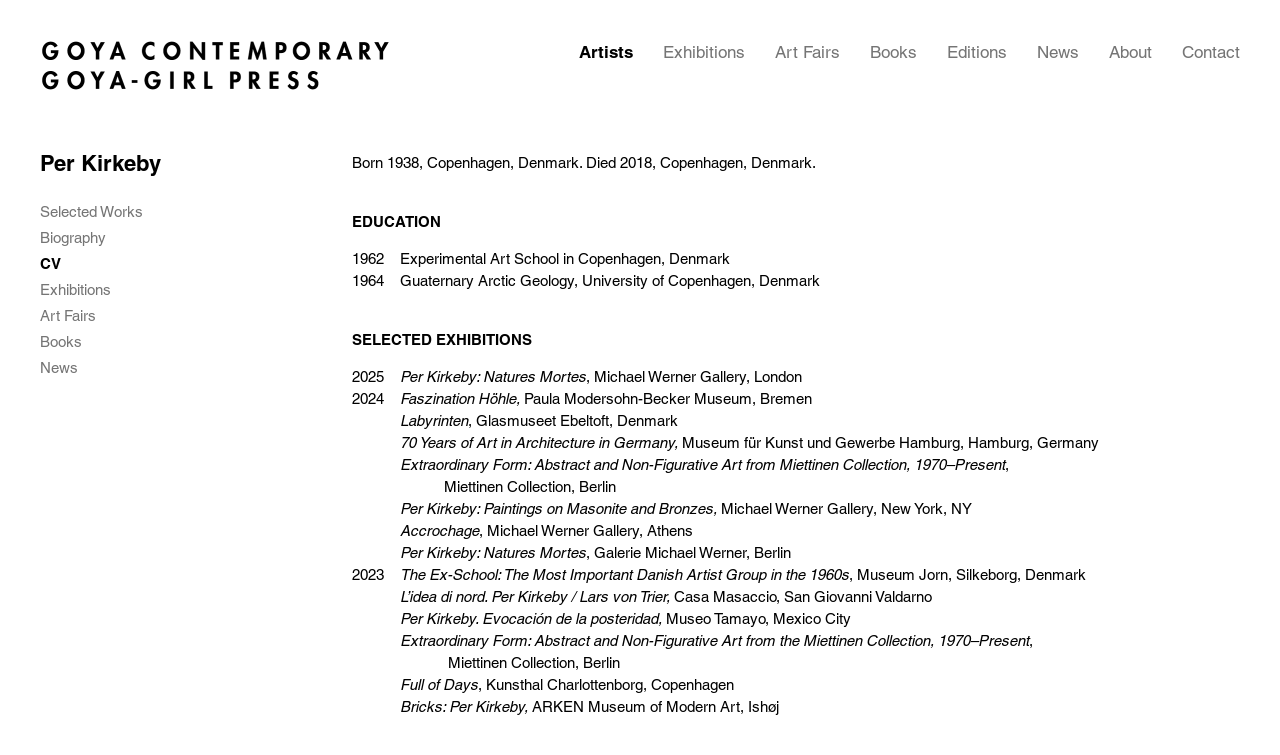

--- FILE ---
content_type: text/html; charset=UTF-8
request_url: https://goyacontemporary.com/artists/per-kirkeby/cv1
body_size: 70553
content:
    <!DOCTYPE html>
    <html lang="en">
    <head>
        <meta charset='utf-8'>
        <meta content='width=device-width, initial-scale=1.0, user-scalable=yes' name='viewport'>

        
        <link rel="stylesheet" href="https://cdnjs.cloudflare.com/ajax/libs/Swiper/4.4.6/css/swiper.min.css"
              integrity="sha256-5l8WteQfd84Jq51ydHtcndbGRvgCVE3D0+s97yV4oms=" crossorigin="anonymous" />

                    <link rel="stylesheet" href="/build/basicLeftBase.bb0ae74c.css">

        
        
        
        
                        <meta name="description" content="Goya Contemporary Gallery and Goya-Girl Press, Baltimore, focuses on Post War and Contemporary Art in both primary and secondary markets with a robust exhibition schedule, also pushing the boundaries of printmaking.">



<title>Per Kirkeby - Artists - Goya Contemporary</title>

    <link rel="shortcut icon" href="https://s3.amazonaws.com/files.collageplatform.com.prod/image_cache/favicon/application/60d360873baacb4f945010a9/91cd93336480ca7d588e93e0ef958a5c.png">


	<meta property="og:description" content="Goya Contemporary Gallery and Goya-Girl Press, Baltimore, focuses on Post War and Contemporary Art in both primary and secondary markets with a robust exhibition schedule, also pushing the boundaries of printmaking." />

	<meta property="twitter:description" content="Goya Contemporary Gallery and Goya-Girl Press, Baltimore, focuses on Post War and Contemporary Art in both primary and secondary markets with a robust exhibition schedule, also pushing the boundaries of printmaking." />

        
        <link rel="stylesheet" type="text/css" href="/style.23a2d55a028488d658d6c184e2ebf818.css"/>


        
            <script type="text/javascript">
        if (!location.hostname.match(/^www\./)) {
          if (['goyacontemporary.com'].indexOf(location.hostname) > -1) {
            location.href = location.href.replace(/^(https?:\/\/)/, '$1www.')
          }
        }
    </script>


        <script src="//ajax.googleapis.com/ajax/libs/jquery/1.11.2/jquery.min.js"></script>

        <script src="https://cdnjs.cloudflare.com/ajax/libs/Swiper/4.4.6/js/swiper.min.js"
                integrity="sha256-dl0WVCl8jXMBZfvnMeygnB0+bvqp5wBqqlZ8Wi95lLo=" crossorigin="anonymous"></script>

        <script src="https://cdnjs.cloudflare.com/ajax/libs/justifiedGallery/3.6.5/js/jquery.justifiedGallery.min.js"
                integrity="sha256-rhs3MvT999HOixvXXsaSNWtoiKOfAttIR2dM8QzeVWI=" crossorigin="anonymous"></script>

        <script>window.jQuery || document.write('<script src=\'/build/jquery.8548b367.js\'><\/script>');</script>

                    <script src="/build/runtime.d94b3b43.js"></script><script src="/build/jquery.8548b367.js"></script>
            <script src="/build/jquery.nicescroll.min.js.db5e58ee.js"></script>
            <script src="/build/jquery.lazyload.min.js.32226264.js"></script>
            <script src="/build/vendorJS.fffaa30c.js"></script>
        
        <script src="https://cdnjs.cloudflare.com/ajax/libs/jarallax/1.12.4/jarallax.min.js" integrity="sha512-XiIA4eXSY4R7seUKlpZAfPPNz4/2uzQ+ePFfimSk49Rtr/bBngfB6G/sE19ti/tf/pJ2trUbFigKXFZLedm4GQ==" crossorigin="anonymous" referrerpolicy="no-referrer"></script>

                    <script type="text/javascript">
                var langInUrl = false;
                var closeText = "Close";
                var zoomText = "Zoom";
            </script>
        
        <script type="text/javascript">
                        $(document).ready(function () {
                $('body>#supersized, body>#supersized-loader').remove();
            });
            var screens = {
    };
var frontendParams = {
    currentScreen: 'cv1',
};


        </script>

                    <script src="/build/headerCompiledJS.3b1cf68a.js"></script>
        
        
        <script src="/build/frontendBase.4818ec01.js"></script>

        
        
                    <script src="/build/smartquotes.c236f893.js"></script>
            <script type="application/javascript">
                $(document).bind("ready ajaxComplete",function() {
                    smartquotes();
                });
            </script>
        
                    <script type="text/javascript" src="/scripts.fa7cc14f65492bd21fe462f265f0007c.js"></script>

                <script src="https://www.recaptcha.net/recaptcha/api.js?render=6LfIL6wZAAAAAPw-ECVAkdIFKn-8ZQe8-N_5kUe8"></script>
    </head>
    <body data-email-protected=""
          data-section-key="artists"
          data-section-id="581b86fd87aa2cd15c06d1c4"
         class="
            ada-compliance                        s-artists            detail-page            
        ">
                    <a href="#contentWrapper" id="skipToContent">Skip to content</a>
                <input type="hidden" value="" id="email-protected-header"/>
        <input type="hidden" value="" id="email-protected-description"/>
        <input type="hidden" value="First Name" id="email-protected-first-name-field-text"/>
        <input type="hidden" value="Last Name" id="email-protected-last-name-field-text"/>
        <input type="hidden" value="Email" id="email-protected-email-field-text"/>
        <input type="hidden" value="Subscribe" id="email-protected-subscribe-button-text"/>

                    <header class='main-header
                '>
                <div class='container'>
                    <a class='logo' href='/'><img itemprop="image" class="alt-standard" alt="Goya Contemporary" src="https://s3.amazonaws.com/files.collageplatform.com.prod/application/60d360873baacb4f945010a9/58981f3e9e2d34bde66a6bc43bcab82b.png" width="350"/></a><nav class='main'><a href="/artists" class="active">Artists</a><a href="/exhibitions">Exhibitions</a><a href="/art-fairs">Art Fairs</a><a href="/publications">Publications</a><a href="/editions">Editions</a><a href="/news">News</a><a href="/about">About</a><a href="/contact">Contact</a></nav><nav class='languages'></nav><div class="mobile-menu-wrapper"><nav class='mobile'><a class="menu" href="#">Menu</a><div class="navlinks"><a href="/artists" class="active">Artists</a><a href="/exhibitions">Exhibitions</a><a href="/art-fairs">Art Fairs</a><a href="/publications">Publications</a><a href="/editions">Editions</a><a href="/news">News</a><a href="/about">About</a><a href="/contact">Contact</a></div></nav></div><div class="social"><div class="embed"></div></div>
                </div>
            </header>
                <div id="contentWrapper" tabindex="-1" class="contentWrapper">
                        
<section class='combined_childpage'>
    <div class="container">
        <div class="sidebar-left">
                        



    
                                                                                                    
<div class="container page-header-container"><header class="section-header divider page-header
                    
                                                            "><div class='item-header'><h1>Per Kirkeby</h1></div><span class="links"><a class='ajax history'
            data-disabled-preloader-classes=".bx-image"
           data-view="slider"
           data-screen="selected-works"
           data-urls="/artists/per-kirkeby/selected-works"
            href="/artists/per-kirkeby/selected-works"
                                                        
                                            data-lang-en="/artists/per-kirkeby/selected-works"
                        
        >
            Selected Works
        </a><a class='ajax history'
            data-disabled-preloader-classes=".bx-image"
           data-view="slider"
           data-screen="biography"
           data-urls="/artists/per-kirkeby/biography"
            href="/artists/per-kirkeby/biography"
                                                        
                                            data-lang-en="/artists/per-kirkeby/biography"
                        
        >
            Biography
        </a><a class='ajax history active'
            data-disabled-preloader-classes=".bx-image"
           data-view="slider"
           data-screen="cv1"
           data-urls="/artists/per-kirkeby/cv1"
            href="/artists/per-kirkeby/cv1"
                                                        
                                            data-lang-en="/artists/per-kirkeby/cv1"
                        
        >
            CV
        </a><a class="history ajax"
            href="/artists/per-kirkeby/exhibitions"
                                    
                            data-lang-en="/artists/per-kirkeby/exhibitions"
            
        >
            Exhibitions
            </a><a class="history ajax"
            href="/artists/per-kirkeby/art-fairs"
                                    
                            data-lang-en="/artists/per-kirkeby/art-fairs"
            
        >
            Art Fairs
            </a><a class="history ajax"
            href="/artists/per-kirkeby/publications"
                                    
                            data-lang-en="/artists/per-kirkeby/publications"
            
        >
            Publications
            </a><a class="history ajax"
            href="/artists/per-kirkeby/news"
                                    
                            data-lang-en="/artists/per-kirkeby/news"
            
        >
            News
            </a><a href='/' class="link-back back-link back">Back</a></span></header></div>
        </div>
        <div class="sidebar-right">
                            <div id="content">
                                                                                                                                                                                                                                                                                                                                <div id='screen-cv1'>
    



    


<div class="container"><div class='text-one-column paragraph-styling'>
    <div class='content'>
            <p>Born 1938, Copenhagen, Denmark. Died 2018, Copenhagen, Denmark.</p>

<p><br />
<strong>EDUCATION&nbsp;</strong></p>

<p>1962 &nbsp;&nbsp; Experimental Art School in Copenhagen, Denmark<br />
1964 &nbsp;&nbsp; Guaternary Arctic Geology, University of Copenhagen, Denmark</p>

<p><br />
<strong>SELECTED EXHIBITIONS</strong></p>

<p>2025&nbsp;&nbsp;&nbsp; <em>Per Kirkeby: Natures Mortes</em>, Michael Werner Gallery, London<br />
2024&nbsp;&nbsp;&nbsp; <em>Faszination H&ouml;hle,</em> Paula Modersohn-Becker Museum, Bremen<br />
&nbsp;&nbsp;&nbsp;&nbsp;&nbsp;&nbsp;&nbsp;&nbsp;&nbsp;&nbsp;&nbsp; <em>Labyrinten</em>, Glasmuseet Ebeltoft, Denmark<br />
&nbsp;&nbsp;&nbsp;&nbsp;&nbsp;&nbsp;&nbsp;&nbsp;&nbsp;&nbsp;&nbsp; <em>70 Years of Art in Architecture in Germany, </em>Museum f&uuml;r Kunst und Gewerbe Hamburg, Hamburg, Germany<br />
&nbsp;&nbsp;&nbsp;&nbsp;&nbsp;&nbsp;&nbsp;&nbsp;&nbsp;&nbsp;&nbsp; <em>Extraordinary Form: Abstract and Non-Figurative Art from Miettinen Collection, 1970&ndash;Present</em>,<br />
&nbsp; &nbsp; &nbsp; &nbsp; &nbsp; &nbsp; &nbsp; &nbsp; &nbsp; &nbsp; &nbsp; &nbsp;Miettinen Collection, Berlin<br />
&nbsp;&nbsp;&nbsp;&nbsp;&nbsp;&nbsp;&nbsp;&nbsp;&nbsp;&nbsp;&nbsp; <em>Per Kirkeby: Paintings on Masonite and Bronzes,</em> Michael Werner Gallery, New York, NY<br />
&nbsp;&nbsp;&nbsp;&nbsp;&nbsp;&nbsp;&nbsp;&nbsp;&nbsp;&nbsp;&nbsp; <em>Accrochage</em>, Michael Werner Gallery, Athens<br />
&nbsp;&nbsp;&nbsp;&nbsp;&nbsp;&nbsp;&nbsp;&nbsp;&nbsp;&nbsp;&nbsp; <em>Per Kirkeby: Natures Mortes</em>, Galerie Michael Werner, Berlin<br />
2023&nbsp;&nbsp;&nbsp; <em>The Ex-School: The Most Important Danish Artist Group in the 1960s</em>, Museum Jorn, Silkeborg, Denmark<br />
&nbsp;&nbsp;&nbsp;&nbsp;&nbsp;&nbsp;&nbsp;&nbsp;&nbsp;&nbsp;&nbsp; <em>L&rsquo;idea di nord. Per Kirkeby / Lars von Trier,</em> Casa Masaccio, San Giovanni Valdarno<br />
&nbsp;&nbsp;&nbsp;&nbsp;&nbsp;&nbsp;&nbsp;&nbsp;&nbsp;&nbsp;&nbsp; <em>Per Kirkeby. Evocaci&oacute;n de la posteridad,</em> Museo Tamayo, Mexico City<br />
&nbsp;&nbsp;&nbsp;&nbsp;&nbsp;&nbsp;&nbsp;&nbsp;&nbsp;&nbsp;&nbsp; <em>Extraordinary Form: Abstract and Non-Figurative Art from the Miettinen Collection, 1970&ndash;Present</em>,<br />
&nbsp; &nbsp; &nbsp; &nbsp; &nbsp; &nbsp; &nbsp; &nbsp; &nbsp; &nbsp; &nbsp; &nbsp; Miettinen Collection, Berlin<br />
&nbsp;&nbsp;&nbsp;&nbsp;&nbsp;&nbsp;&nbsp;&nbsp;&nbsp;&nbsp;&nbsp; <em>Full of Days</em>, Kunsthal Charlottenborg, Copenhagen<br />
&nbsp;&nbsp;&nbsp;&nbsp;&nbsp;&nbsp;&nbsp;&nbsp;&nbsp;&nbsp;&nbsp; <em>Bricks: Per Kirkeby,</em> ARKEN Museum of Modern Art, Ish&oslash;j<br />
&nbsp;&nbsp;&nbsp;&nbsp;&nbsp;&nbsp;&nbsp;&nbsp;&nbsp;&nbsp;&nbsp; <em>Per Kirkeby &amp; co.: Kirkeby, Baselitz, L&uuml;pertz, Penck, </em>Museum Jorn, Silkeborg<br />
&nbsp;&nbsp;&nbsp;&nbsp;&nbsp;&nbsp;&nbsp;&nbsp;&nbsp;&nbsp;&nbsp; <em>Now Here, Then There, </em>Galleri Susanne Ottesen, Copenhagen<br />
&nbsp;&nbsp;&nbsp;&nbsp;&nbsp;&nbsp;&nbsp;&nbsp;&nbsp;&nbsp;&nbsp; <em>Six Unadapted Images with Significance for The Future</em>, Galerie Michael Werner, Berlin<br />
2022&nbsp;&nbsp;&nbsp; <em>Per Kirkeby: &Uuml;bermalungen</em>, Galerie Michael Werner, Berlin<br />
&nbsp;&nbsp;&nbsp;&nbsp;&nbsp;&nbsp;&nbsp;&nbsp;&nbsp;&nbsp;&nbsp; <em>Per Kirkeby &ndash; Geological Messages: Paintings from 1963-2015,</em> Michael Werner Gallery, London, UK<br />
&nbsp;&nbsp;&nbsp;&nbsp;&nbsp;&nbsp;&nbsp;&nbsp;&nbsp;&nbsp;&nbsp; <em>PLANET B. Climate change and the new sublime</em>, Palazzo Bollani, Venice<br />
&nbsp;&nbsp;&nbsp;&nbsp;&nbsp;&nbsp;&nbsp;&nbsp;&nbsp;&nbsp;&nbsp; <em>Per Kirkeby &ndash; Geological Messages: Paintings from 1965-2015,</em> Michael Werner Gallery, New York, NY<br />
&nbsp;&nbsp;&nbsp;&nbsp;&nbsp;&nbsp;&nbsp;&nbsp;&nbsp;&nbsp;&nbsp; <em>Zw&ouml;lf herausragende historische Bilder,</em> Galerie Michael Werner, Cologne<br />
2021&nbsp;&nbsp;&nbsp; <em>Between the Earth and Sky,</em> Kasmin Gallery, New York<br />
&nbsp;&nbsp;&nbsp;&nbsp;&nbsp;&nbsp;&nbsp;&nbsp;&nbsp;&nbsp;&nbsp; <em>Per Kirkeby: &Uuml;bermalungen</em>, Michael Werner Kunsthandel, Cologne<br />
&nbsp;&nbsp;&nbsp;&nbsp;&nbsp;&nbsp;&nbsp;&nbsp;&nbsp;&nbsp;&nbsp; <em>Per Kirkeby</em>, Galerie Haas, Z&uuml;rich<br />
&nbsp;&nbsp;&nbsp;&nbsp;&nbsp;&nbsp;&nbsp;&nbsp;&nbsp;&nbsp;&nbsp; <em>Per Kirkeby: Sculptures</em>, Galerie Bernd Kugler, Austria<br />
&nbsp;&nbsp;&nbsp;&nbsp;&nbsp;&nbsp;&nbsp;&nbsp;&nbsp;&nbsp;&nbsp; <em>Succo / Kirkeby,</em> Achenbach Hagemeier, D&uuml;sseldorf, Berlin<br />
&nbsp;&nbsp;&nbsp;&nbsp;&nbsp;&nbsp;&nbsp;&nbsp;&nbsp;&nbsp;&nbsp; <em>Per Kirkeby: Overpaintings,</em> Michael Werner Gallery, New York<br />
&nbsp;&nbsp;&nbsp;&nbsp;&nbsp;&nbsp;&nbsp;&nbsp;&nbsp;&nbsp;&nbsp; <em>Per Kirkeby &ndash; The crucial years</em>, Galleri Bo Bjerggaard, Copenhagen<br />
&nbsp;&nbsp;&nbsp;&nbsp;&nbsp;&nbsp;&nbsp;&nbsp;&nbsp;&nbsp;&nbsp; <em>New Acquisitions</em>, Louisiana Museum of Modern Art, Humleb&aelig;k, Denmark<br />
2020 &nbsp;&nbsp; <em>Per Kirkeby - Bronze,</em> Louisiana Museum of Modern Art, Humleb&aelig;k, Denmark<br />
&nbsp;&nbsp;&nbsp;&nbsp;&nbsp;&nbsp;&nbsp;&nbsp;&nbsp;&nbsp;&nbsp; <em>Per Kirkeby: Nordhorn</em>, Axel Vervoordt Gallery, Wijnegem, Belgium<br />
&nbsp;&nbsp;&nbsp; &nbsp;&nbsp;&nbsp;&nbsp;&nbsp;&nbsp;&nbsp; <em>Hommage à Per Kirkeby,</em> Galerie Forsblom, Helsinki, Finland<br />
2019 &nbsp;&nbsp;<em> Hommage à Per Kirkeby,</em> Galerie Forsblom, Stockholm, Sweden<br />
2018 &nbsp;&nbsp; <em>Per Kirkeby: Brick Sculpture,</em> Axel Vervoord Gallery, Antwerp, Belgium<br />
&nbsp;&nbsp;&nbsp;&nbsp;&nbsp;&nbsp;&nbsp;&nbsp;&nbsp;&nbsp;&nbsp; <em>Collagen</em>, Galerie Michael Werner, Märkisch Wilmersdorf, Germany<br />
&nbsp;&nbsp;&nbsp;&nbsp;&nbsp;&nbsp;&nbsp;&nbsp;&nbsp;&nbsp;&nbsp; <em>Carte Blanche</em>, Vidal-Bertoux Art Contemporain, Paris, France<br />
&nbsp;&nbsp;&nbsp;&nbsp;&nbsp;&nbsp;&nbsp;&nbsp;&nbsp;&nbsp;&nbsp;<em> Per Kirkeby,</em> Almine Rech, Paris<br />
&nbsp;&nbsp;&nbsp;&nbsp;&nbsp;&nbsp;&nbsp;&nbsp;&nbsp;&nbsp;&nbsp; <em>Blickaschen 12</em>, Stiftung Blickachsen, Bad Homburg, Germany<br />
&nbsp;&nbsp;&nbsp;&nbsp;&nbsp;&nbsp;&nbsp;&nbsp;&nbsp;&nbsp;&nbsp; <em>Nordic Impressions: Contemporary Art from Åland, Denmark, Finland, Greenland, Iceland, Norway and<br />
&nbsp;&nbsp; &nbsp; &nbsp; &nbsp; &nbsp; &nbsp; &nbsp; &nbsp; &nbsp; &nbsp; &nbsp; &nbsp;Sweden</em>, Scandinavia House, New York, NY<br />
&nbsp;&nbsp;&nbsp;&nbsp;&nbsp;&nbsp;&nbsp;&nbsp;&nbsp;&nbsp;&nbsp; <em>Per Kirkeby. Bau und Bild</em>, Stiftung Insel Hombroich, Neuss, Germany<br />
&nbsp;&nbsp;&nbsp;&nbsp;&nbsp;&nbsp;&nbsp;&nbsp;&nbsp;&nbsp;&nbsp; <em>SIGHTINGS: Positions of Art from Germany,</em> Nanjing University of the Arts, China<br />
&nbsp; &nbsp; &nbsp; &nbsp; &nbsp; &nbsp; <em>Expressions of Vandalism: Asger Jorn&rsquo;s Modification Paintings and their Legacy,</em> Petzel Gallery, New York, NY<br />
&nbsp;&nbsp;&nbsp;&nbsp;&nbsp;&nbsp;&nbsp;&nbsp;&nbsp;&nbsp;&nbsp; <em>Per Kirkeby,</em> Michael Werner Gallery, Cologne, Germany<br />
&nbsp;&nbsp;&nbsp;&nbsp;&nbsp;&nbsp;&nbsp;&nbsp;&nbsp;&nbsp;&nbsp; <em>Per Kirkeby: Kosmos,</em> Schloss Gottorf, Landesmuseen Schleswig-Holstein, Germany<br />
&nbsp;&nbsp;&nbsp;&nbsp;&nbsp;&nbsp;&nbsp;&nbsp;&nbsp;&nbsp;&nbsp; <em>Per Kirkeby</em>, Kunsthalle Krems, Austria<br />
&nbsp;&nbsp;&nbsp;&nbsp;&nbsp;&nbsp;&nbsp;&nbsp;&nbsp;&nbsp;&nbsp; <em>Per Kirkeby: Matter is Light</em>, Château La Coste, Le Puy-Sainte-Réparade, France<br />
&nbsp;&nbsp;&nbsp;&nbsp;&nbsp;&nbsp;&nbsp;&nbsp;&nbsp;&nbsp;&nbsp; <em>A New Spirit Then, A New Spirit Now: 1981-2018,</em> Almine Rech, London, UK<br />
&nbsp;&nbsp;&nbsp;&nbsp;&nbsp;&nbsp;&nbsp;&nbsp;&nbsp;&nbsp;&nbsp; <em>Collagen</em>, Galerie Michael Werner, Märkisch Wilmersdorf, Germany<br />
&nbsp;&nbsp;&nbsp;&nbsp;&nbsp;&nbsp;&nbsp;&nbsp;&nbsp;&nbsp;&nbsp; <em>Carte Blanche</em>, Vidal-Bertoux Art Contemporain, Paris, France<br />
&nbsp;&nbsp;&nbsp;&nbsp;&nbsp;&nbsp;&nbsp;&nbsp;&nbsp;&nbsp;&nbsp; <em>Per Kirkeby,</em> Almine Rech, Paris, France<br />
&nbsp;&nbsp;&nbsp;&nbsp;&nbsp;&nbsp;&nbsp;&nbsp;&nbsp;&nbsp;&nbsp; <em>Per Kirkeby: Paintings and Bronzes from the 1980s</em>, Michael Werner Gallery, New York, NY<br />
2017&nbsp;&nbsp;&nbsp; <em>Mind of Landscape</em>, Goya Contemporary Gallery, Baltimore, MD<br />
&nbsp;&nbsp;&nbsp;&nbsp;&nbsp;&nbsp;&nbsp;&nbsp;&nbsp;&nbsp;&nbsp; <em>Wonderful World,</em> Galleri Bo Bjerggaard, Copenhagen, Denmark<br />
&nbsp;&nbsp;&nbsp;&nbsp;&nbsp;&nbsp;&nbsp;&nbsp;&nbsp;&nbsp;&nbsp; <em>Rodin, L&rsquo;exposition du Centenaire, la R&eacute;union des mus&eacute;es nationaux,</em> Grand, Palais,&nbsp;Paris, France<br />
&nbsp;&nbsp;&nbsp;&nbsp;&nbsp;&nbsp;&nbsp;&nbsp;&nbsp;&nbsp;&nbsp; <em>Per Kirkeby,</em> Franz Marc Museum, Kochel am See, Germany<br />
&nbsp;&nbsp;&nbsp;&nbsp;&nbsp;&nbsp;&nbsp;&nbsp;&nbsp;&nbsp;&nbsp; <em>Per Kirkeby: Malerei und Skulptur,</em> Galerie Salis, Salzburg, Austria<br />
&nbsp;&nbsp;&nbsp;&nbsp;&nbsp;&nbsp;&nbsp;&nbsp;&nbsp;&nbsp;&nbsp; <em>The Shadow Does Not Avoid the Sun</em>, Setareh Gallery, Dusseldorf, Germany<br />
&nbsp;&nbsp;&nbsp;&nbsp;&nbsp;&nbsp;&nbsp;&nbsp;&nbsp;&nbsp;&nbsp; <em>Per Kirkeby: Paintings and Bronzes from the 1980s</em>, Michael Werner Gallery, London, UK<br />
&nbsp;&nbsp;&nbsp;&nbsp;&nbsp;&nbsp;&nbsp;&nbsp;&nbsp;&nbsp;&nbsp; <em>A Tribute to Per Kirkeby,</em> Galerie Laing, Munster, Germany<br />
&nbsp;&nbsp;&nbsp;&nbsp;&nbsp;&nbsp;&nbsp;&nbsp;&nbsp;&nbsp;&nbsp; <em>Auf unbekanntem Terrain, Landschaft in der Kunst nach 1945,</em> Museum f&uuml;r&nbsp;aktuelle Kunst Sammlung Hurrle,<br />
&nbsp;&nbsp; &nbsp; &nbsp; &nbsp; &nbsp; &nbsp; &nbsp; &nbsp; &nbsp; &nbsp; &nbsp; &nbsp;Durbach, Germany<br />
&nbsp;&nbsp;&nbsp;&nbsp;&nbsp;&nbsp;&nbsp;&nbsp;&nbsp;&nbsp;&nbsp; <em>Landschaften,</em> Galerie Michael Werner, M&auml;rkisch Wilmersdorf, Germany<br />
&nbsp;&nbsp;&nbsp;&nbsp;&nbsp;&nbsp;&nbsp;&nbsp;&nbsp;&nbsp;&nbsp; <em>Per Kirkeby: Blackboards and Brick Works,</em> Cahiers d&rsquo;Art, Paris, France<br />
&nbsp;&nbsp;&nbsp;&nbsp;&nbsp;&nbsp;&nbsp;&nbsp;&nbsp;&nbsp;&nbsp; <em>Brick Sculptures</em>, Beaux-Arts, Paris, France<br />
2016&nbsp;&nbsp;&nbsp; <em>Per Kirkeby: The blue of the Avant-garde,</em> Kunstforeningen GL, Strand Copenhagen,&nbsp;Denmark<br />
&nbsp;&nbsp;&nbsp;&nbsp;&nbsp;&nbsp;&nbsp;&nbsp;&nbsp;&nbsp;&nbsp; <em>Flora, Fauna and Other Forms of Life</em>, Michael Werner Gallery, London, UK<br />
&nbsp;&nbsp;&nbsp;&nbsp;&nbsp;&nbsp;&nbsp;&nbsp;&nbsp;&nbsp;&nbsp; <em>Per Kirkeby on Laeso,</em> Laeso Kunsthal, Laeso, Denmark<br />
&nbsp;&nbsp;&nbsp;&nbsp;&nbsp;&nbsp;&nbsp;&nbsp;&nbsp;&nbsp;&nbsp; <em>Per Kirkeby,</em> Museo d&rsquo;arte Mendrisio, Mendrisio, Switzerland<br />
&nbsp;&nbsp;&nbsp;&nbsp;&nbsp;&nbsp;&nbsp;&nbsp;&nbsp;&nbsp;&nbsp; <em>Per Kirkeby,</em> Galerie Sabine Kunst, Munich, Germany<br />
2015 &nbsp;&nbsp; <em>Per Kirkeby &mdash; Backstein: Skulptur und Architektur,</em> KUB Sammlungsschaufenster,&nbsp;Bregenz, Austria<br />
&nbsp;&nbsp;&nbsp;&nbsp;&nbsp;&nbsp;&nbsp;&nbsp;&nbsp;&nbsp;&nbsp; <em>Per Kirkeby</em>, Galerie der Stadt Tuttlingen, Tuttlingen, Germany<br />
&nbsp;&nbsp;&nbsp;&nbsp;&nbsp;&nbsp;&nbsp;&nbsp;&nbsp;&nbsp;&nbsp; <em>Per Kirkeby: Komplet</em>, Museum Jorn, Silkeborg , Denmark<br />
&nbsp;&nbsp;&nbsp;&nbsp;&nbsp;&nbsp;&nbsp;&nbsp;&nbsp;&nbsp;&nbsp; <em>Per Kirkeby,</em> Galerie Thomas Kn&ouml;ll, Basel , Switzerland<br />
&nbsp;&nbsp;&nbsp;&nbsp;&nbsp;&nbsp;&nbsp;&nbsp;&nbsp;&nbsp;&nbsp; <em>Per Kirkeby: Recent masonites, monotypes, and drawings,</em> Michael Werner Kunsthandel, Cologne, Germany<br />
&nbsp;&nbsp;&nbsp;&nbsp;&nbsp;&nbsp;&nbsp;&nbsp;&nbsp;&nbsp;&nbsp; <em>Per Kirkeby</em>, Galerie Forsblom, Helinski , Finland<br />
&nbsp;&nbsp;&nbsp;&nbsp;&nbsp;&nbsp;&nbsp;&nbsp;&nbsp;&nbsp;&nbsp; <em>Per Kirkeby et la r&eacute;gion polaire</em>, La Maison du Danemark, Paris, France<br />
&nbsp;&nbsp;&nbsp;&nbsp;&nbsp;&nbsp;&nbsp;&nbsp;&nbsp;&nbsp;&nbsp; Mus&eacute;e des Beaux-Arts, Caen , France<br />
&nbsp;&nbsp;&nbsp;&nbsp;&nbsp;&nbsp;&nbsp;&nbsp;&nbsp;&nbsp;&nbsp; <em>Post-Germanic Expressions: Gift from Michael Werner,</em> The Phillips Collection, Washington, DC<br />
&nbsp;&nbsp;&nbsp;&nbsp;&nbsp;&nbsp;&nbsp;&nbsp;&nbsp;&nbsp;&nbsp; <em>Per Kirkeby: Echo of the Light,</em> The Gallery at Windsor, Vero Beach, FL<br />
2014&nbsp;&nbsp;&nbsp; <em>Holzdrucke &ndash; Radierungen &ndash; Steindrucke,</em> Galerie Rigassi, Bern, Switzerland<br />
&nbsp;&nbsp;&nbsp;&nbsp;&nbsp;&nbsp;&nbsp;&nbsp;&nbsp;&nbsp;&nbsp; <em>Per Kirkeby: Sculptures,</em> Galerie Bernd Kugler, Innsbruck, Austria<br />
&nbsp;&nbsp;&nbsp;&nbsp;&nbsp;&nbsp;&nbsp;&nbsp;&nbsp;&nbsp;&nbsp; <em>Reconnaissance: Landschaft, Mythos und Figur,</em> Galerie Sabine Knust, Munich, Germany<br />
&nbsp;&nbsp;&nbsp; &nbsp;&nbsp;&nbsp;&nbsp;&nbsp;&nbsp;&nbsp;<em> Per Kirkeby</em>, Kunsthalle Gie&szlig;en, Gie&szlig;en , Germany<br />
&nbsp;&nbsp;&nbsp;&nbsp;&nbsp;&nbsp;&nbsp;&nbsp;&nbsp;&nbsp;&nbsp; <em>Die Sammlung im Fokus. K&uuml;nstlerr&auml;ume von Nolde bis Kirkeby,</em> Kunsthalle Emden, Emden , Germany<br />
&nbsp;&nbsp;&nbsp;&nbsp;&nbsp;&nbsp;&nbsp;&nbsp;&nbsp;&nbsp;&nbsp; <em>Per Kirkeby. Brick Sculpture</em> (permanent sculpture installation), Piper Keys, London , UK<br />
&nbsp;&nbsp;&nbsp;&nbsp;&nbsp;&nbsp;&nbsp;&nbsp;&nbsp;&nbsp;&nbsp; <em>Per Kirkeby. Gem&auml;lde, Arbeiten auf Papier und eine Skulptur,</em> Galerie Fred Jahn, Munich, Germany <br />
&nbsp;&nbsp;&nbsp;&nbsp;&nbsp;&nbsp;&nbsp;&nbsp;&nbsp;&nbsp;&nbsp; <em>Per Kirkeby,</em> Galerie Sabine Knust, Munich , Germany<br />
&nbsp;&nbsp;&nbsp;&nbsp;&nbsp;&nbsp;&nbsp;&nbsp;&nbsp;&nbsp;&nbsp; <em>Per Kirkeby,</em> Daniel Blau, Munich , Germany<br />
&nbsp;&nbsp;&nbsp;&nbsp;&nbsp;&nbsp;&nbsp;&nbsp;&nbsp;&nbsp;&nbsp; <em>Per Kirkeby,</em> Galerie Vidal St. Phalle, Paris , France<br />
&nbsp;&nbsp;&nbsp;&nbsp;&nbsp;&nbsp;&nbsp;&nbsp;&nbsp;&nbsp;&nbsp; <em>MYTHOS TIER - Tiere in der bildenden Kunst,</em> Kunsverein Talstrasse, Halle, Germany<br />
2013 &nbsp;&nbsp; <em>Figurativ Kunst aus Skandinavien</em>, Die Galerie, Frankfurt am Main, Germany<br />
&nbsp; &nbsp; &nbsp; &nbsp; &nbsp; &nbsp; <em>Neunzehnhundertsiebzig. Material, Orte, Denkprozesse,</em> Kunstmuseum Luzern, Luzern , Switzerland<br />
&nbsp;&nbsp;&nbsp;&nbsp;&nbsp;&nbsp;&nbsp;&nbsp;&nbsp;&nbsp;&nbsp; <em>Gestochen scharf &ndash; Meisterbl&auml;tter von D&uuml;rer bis Kirkeby</em>, Kramer Museum, Kempen, Germany  &nbsp;&nbsp;&nbsp;&nbsp;&nbsp;&nbsp;&nbsp;&nbsp;&nbsp;&nbsp;<br />
&nbsp;&nbsp;&nbsp;&nbsp;&nbsp;&nbsp;&nbsp;&nbsp;&nbsp;&nbsp;&nbsp;<em> Strukturen der Natur. Franz Marc und Per Kirkeby: Druckgraphik</em>, Franz Marc Museum, Kochel<br />
&nbsp; &nbsp; &nbsp; &nbsp; &nbsp; &nbsp; &nbsp; &nbsp; &nbsp; &nbsp; &nbsp; &nbsp; &nbsp;am See , Germany<br />
&nbsp;&nbsp;&nbsp;&nbsp;&nbsp;&nbsp;&nbsp;&nbsp;&nbsp;&nbsp;&nbsp; <em>Per Kirkeby: Neue Bilder,</em> Michael Werner Kunsthandel, Cologne, Germany<br />
&nbsp;&nbsp;&nbsp;&nbsp;&nbsp;&nbsp;&nbsp;&nbsp;&nbsp;&nbsp;&nbsp; <em>Constable, Delacroix, Friedrick, Goya&mdash;Die Ersch&uuml;tterung der Sinne</em>, Galere Neue Meister,<br />
&nbsp; &nbsp; &nbsp; &nbsp; &nbsp; &nbsp; &nbsp; &nbsp; &nbsp; &nbsp; &nbsp; &nbsp; &nbsp;Dresden , Germany<br />
&nbsp;&nbsp;&nbsp;&nbsp;&nbsp;&nbsp;&nbsp;&nbsp;&nbsp;&nbsp;&nbsp;<em> Il faut &ecirc;tre peintre pour faire des images, et ce sont les images qui font faire la&nbsp;peinture, mais c&rsquo;est un secret,</em><br />
&nbsp;&nbsp; &nbsp; &nbsp; &nbsp; &nbsp; &nbsp; &nbsp; &nbsp; &nbsp; &nbsp; &nbsp; &nbsp;Galerie Bernd Kugler, Innsbruck , Austria<br />
&nbsp;&nbsp;&nbsp;&nbsp;&nbsp;&nbsp;&nbsp;&nbsp;&nbsp;&nbsp;&nbsp; <em>Er&ouml;ffnung der Skulptur im St&auml;del Garten,</em> St&auml;del Museum, Frankfurt am Main , Germany<br />
&nbsp;&nbsp;&nbsp;&nbsp;&nbsp;&nbsp;&nbsp;&nbsp;&nbsp;&nbsp;&nbsp; <em>Gebrannte Erde,</em> Herbert Gerisch Stiftung, Neum&uuml;nster , Germany<br />
&nbsp;&nbsp;&nbsp;&nbsp;&nbsp;&nbsp;&nbsp;&nbsp;&nbsp;&nbsp;&nbsp; <em>New Paintings,</em> Michael Werner Gallery, London, UK<br />
&nbsp;&nbsp;&nbsp;&nbsp;&nbsp;&nbsp;&nbsp;&nbsp;&nbsp;&nbsp;&nbsp; <em>Per Kirkeby: &Uuml;bermalungen, </em>Galerie Michael Werner, M&auml;rkisch Wilmersdorf , Germany<br />
&nbsp;&nbsp;&nbsp;&nbsp;&nbsp;&nbsp;&nbsp;&nbsp;&nbsp;&nbsp;&nbsp; <em>Per Kirkeby,</em> Galerie Thomas Knoll, Basel, Switzerland<br />
2012 &nbsp;&nbsp; <em>A Creative dialogue with Byzantine Art,</em> Byzantine and Christian Museum, Athens, Greece<br />
&nbsp; &nbsp; &nbsp; &nbsp; &nbsp; &nbsp; <em>Per Kirkeby and the Forbidden Paintings of Kurt Schwitters</em>, Palais des Beaux-Arts,&nbsp;Brussels , Belgium<br />
&nbsp;&nbsp;&nbsp;&nbsp;&nbsp;&nbsp;&nbsp;&nbsp;&nbsp;&nbsp;&nbsp; <em>Per Kirkeby. Maler &ndash; Forscher &ndash; Bildhauer &ndash; Poet,</em> Museum K&uuml;ppersm&uuml;hle, Duisburg , Germany<br />
&nbsp;&nbsp;&nbsp;&nbsp;&nbsp;&nbsp;&nbsp;&nbsp;&nbsp;&nbsp;&nbsp; <em>Per Kirkeby and Greenland: The Secret Reservoir,</em> Ordrupgaard, Charlottenlund , Denmark<br />
&nbsp;&nbsp;&nbsp;&nbsp;&nbsp;&nbsp;&nbsp;&nbsp;&nbsp;&nbsp;&nbsp; <em>Zeitgegenst&auml;nde-Wolfgang Rihm</em>, St&auml;dtische Galerie Karlsruhe, Karlsruhe , Germany<br />
&nbsp;&nbsp;&nbsp;&nbsp;&nbsp;&nbsp;&nbsp;&nbsp;&nbsp;&nbsp;&nbsp; <em>Per Kirkeby,</em> Galerie Noah, Augsburg, Germany <br />
&nbsp;&nbsp;&nbsp;&nbsp;&nbsp;&nbsp;&nbsp;&nbsp;&nbsp;&nbsp;&nbsp; <em>Nach Lust und Laune, Kunstwerke aus sieben Geraer Privatsammlungen,</em> Kunstsammlung Gera - Orangerie,<br />
&nbsp; &nbsp; &nbsp; &nbsp; &nbsp; &nbsp; &nbsp; &nbsp; &nbsp; &nbsp; &nbsp; &nbsp; &nbsp;Gera, Germany<br />
&nbsp;&nbsp;&nbsp;&nbsp;&nbsp;&nbsp;&nbsp;&nbsp;&nbsp;&nbsp;&nbsp; <em>Neuland. Per Kirkeby: Radierungen,</em> Museum Schloss Wilhelmsh&ouml;he, Kassel , Germany<br />
&nbsp;&nbsp;&nbsp;&nbsp;&nbsp;&nbsp;&nbsp;&nbsp;&nbsp;&nbsp;&nbsp; <em>Per Kirkeby &ndash; Neue Masonite</em>, Galerie Michael Werner, M&auml;rkisch Wilmersdorf , Germany<br />
&nbsp;&nbsp;&nbsp;&nbsp;&nbsp;&nbsp;&nbsp;&nbsp;&nbsp;&nbsp;&nbsp; <em>Gestochen scharf. Der Kupfertiefdruck von D&uuml;rer bis Kirkeby, </em>Siegerlandmuseum&nbsp;im Oberen Schloss,<br />
&nbsp;&nbsp; &nbsp; &nbsp; &nbsp; &nbsp; &nbsp; &nbsp; &nbsp; &nbsp; &nbsp; &nbsp; &nbsp; Siegen, Germany<br />
&nbsp;&nbsp;&nbsp;&nbsp;&nbsp;&nbsp;&nbsp;&nbsp;&nbsp;&nbsp;&nbsp; <em>Per Kirkeby</em>, Galerie Fred Jahn, Munich , Germany<br />
&nbsp;&nbsp;&nbsp;&nbsp;&nbsp;&nbsp;&nbsp;&nbsp;&nbsp;&nbsp;&nbsp;<em> Per Kirkeby: Epifani</em>, Carlsberg Glyptotek, Copenhagen , Denmark<br />
&nbsp;&nbsp;&nbsp;&nbsp;&nbsp;&nbsp;&nbsp;&nbsp;&nbsp;&nbsp;&nbsp; <em>Per Kirkeby: Paintings and Sculpture 1964-2010,</em> The Phillips Collection, Washington, DC<br />
&nbsp;&nbsp;&nbsp;&nbsp;&nbsp;&nbsp;&nbsp;&nbsp;&nbsp;&nbsp;&nbsp; The Bowdoin College Museum of Art, Brunswick , ME<br />
&nbsp;&nbsp;&nbsp;&nbsp;&nbsp;&nbsp;&nbsp;&nbsp;&nbsp;&nbsp;&nbsp; <em>The Michael Werner Collection: I Sat Beauty on My Knees. (...) And I Reviled Her.,</em>&nbsp;Mus&eacute;e d&rsquo;Art Moderne de la<br />
&nbsp;&nbsp; &nbsp; &nbsp; &nbsp; &nbsp; &nbsp; &nbsp; &nbsp; &nbsp; &nbsp; &nbsp; &nbsp; Ville de Paris, Paris , France<br />
&nbsp;&nbsp;&nbsp;&nbsp;&nbsp;&nbsp;&nbsp;&nbsp;&nbsp;&nbsp;&nbsp; <em>Per Kirkeby</em>, Galerie Vidal-Saint Phalle, Paris , France<br />
&nbsp;&nbsp;&nbsp;&nbsp;&nbsp;&nbsp;&nbsp;&nbsp;&nbsp;&nbsp;&nbsp; <em>Per Kirkeby,</em> Galerie Laing, Ahaus-Wessum , Germany<br />
&nbsp;&nbsp;&nbsp;&nbsp;&nbsp;&nbsp;&nbsp;&nbsp;&nbsp;&nbsp;&nbsp; <em>Eleven</em>, Jenny Falckenberg &ndash; Unique Art Concepts, Hamburg, Germany <br />
&nbsp;&nbsp;&nbsp;&nbsp;&nbsp;&nbsp;&nbsp;&nbsp;&nbsp;&nbsp;&nbsp; <em>Per Kirkeby,</em> Ernst Barlach Museumsgesellschaft, Wedel, Germany<br />
2011 &nbsp;&nbsp; <em>Per Kirkeby,</em> Galerie Michael Werner, Cologne , Germany<br />
&nbsp;&nbsp;&nbsp;&nbsp;&nbsp;&nbsp;&nbsp;&nbsp;&nbsp;&nbsp;&nbsp; <em>Per Kirkeby, Etchings. From the Morat Institute of Art and Science Collection,</em> Kunstmuseum Bayreuth <br />
&nbsp;&nbsp; &nbsp; &nbsp; &nbsp; &nbsp; &nbsp; &nbsp; &nbsp; &nbsp; &nbsp; &nbsp; &nbsp; Bayreuth, Germany<br />
&nbsp;&nbsp;&nbsp;&nbsp;&nbsp;&nbsp;&nbsp;&nbsp;&nbsp;&nbsp;&nbsp; <em>Es ist schon alles gesagt, nur noch nicht von allen</em>, Galerie Jahn, Munich , Germany<br />
&nbsp;&nbsp;&nbsp;&nbsp;&nbsp;&nbsp;&nbsp;&nbsp;&nbsp;&nbsp;&nbsp; <em>North by New York: New Nordic Art,</em> Scandinavia House,  New York, NY<br />
&nbsp;&nbsp;&nbsp;&nbsp;&nbsp;&nbsp;&nbsp;&nbsp;&nbsp;&nbsp;&nbsp; <em>Die Farbe Blau,</em> Michael Werner Kunsthandel, Cologne, Germany<br />
&nbsp;&nbsp;&nbsp;&nbsp;&nbsp;&nbsp;&nbsp;&nbsp;&nbsp;&nbsp;&nbsp; <em>Per Kirkeby,</em> Thomas Kn&ouml;ll, Basel , Switzerland<br />
&nbsp; &nbsp; &nbsp; &nbsp; &nbsp; &nbsp;&nbsp;<em>Per Kirkeby &ndash; Interiority in Byzantine and Contemporary Art</em>, The Byzantine and Christian Museum,<br />
&nbsp;&nbsp; &nbsp; &nbsp; &nbsp; &nbsp; &nbsp; &nbsp; &nbsp; &nbsp; &nbsp; &nbsp; &nbsp; Athens , Greece<br />
&nbsp;&nbsp;&nbsp;&nbsp;&nbsp;&nbsp;&nbsp;&nbsp;&nbsp;&nbsp;&nbsp; Royal Academy of the Arts, London , UK<br />
&nbsp;&nbsp;&nbsp;&nbsp;&nbsp;&nbsp;&nbsp;&nbsp;&nbsp;&nbsp;&nbsp; <em>Flowers for Summer,</em> Michael Werner Gallery, New York, NY<br />
&nbsp;&nbsp;&nbsp;&nbsp;&nbsp;&nbsp;&nbsp;&nbsp;&nbsp;&nbsp;&nbsp; <em>SammlungsSchau: Geschenkt!,</em> St&auml;dtische Galerie, Karlsruhe, Germany<br />
&nbsp;&nbsp;&nbsp;&nbsp;&nbsp;&nbsp;&nbsp;&nbsp;&nbsp;&nbsp;&nbsp; <em>K&uuml;nstlerische Positionen im Hochdruck,</em> Museum f&uuml;r Druckkunst, Leipzig , Germany<br />
&nbsp;&nbsp;&nbsp;&nbsp;&nbsp;&nbsp;&nbsp;&nbsp;&nbsp;&nbsp;&nbsp; <em>Per Kirkeby,</em> Galerie Zulauf E.K., Freinsheim, Germany <br />
&nbsp;&nbsp;&nbsp;&nbsp;&nbsp;&nbsp;&nbsp;&nbsp;&nbsp;&nbsp;&nbsp; <em>Paintings</em>, Michael Werner Gallery, New York , NY<br />
&nbsp;&nbsp;&nbsp;&nbsp;&nbsp;&nbsp;&nbsp;&nbsp;&nbsp;&nbsp;&nbsp; <em>I hate Paul Klee, Papierarbeiten und K&uuml;nstlerb&uuml;chner aus der Sammlung Speck,</em> Leopold-Hoesch-Museum &amp;<br />
&nbsp;&nbsp; &nbsp; &nbsp; &nbsp; &nbsp; &nbsp; &nbsp; &nbsp; &nbsp; &nbsp; &nbsp; &nbsp; Papiermuseum, D&uuml;ren, Germany<br />
2010 &nbsp;&nbsp; <em>The Earth Quakes. Per Kirkeby: Art and Geology,</em> Trapholt Museum, Kolding, Denmark<br />
&nbsp;&nbsp;&nbsp;&nbsp;&nbsp;&nbsp;&nbsp;&nbsp;&nbsp;&nbsp;&nbsp; <em>Per Kirkeby: Hansentryk,</em> Galleri Bo Bjerggaard, Copenhagen, Denmark<br />
&nbsp;&nbsp;&nbsp;&nbsp;&nbsp;&nbsp;&nbsp;&nbsp;&nbsp;&nbsp;&nbsp; <em>Per Kirkeby: Wide Awake, Eyes Closed,</em> K&uuml;nstlerhaus G&ouml;ttingen, Germany<br />
&nbsp;&nbsp;&nbsp;&nbsp;&nbsp;&nbsp;&nbsp;&nbsp;&nbsp;&nbsp;&nbsp; <em>Per Kirkeby: Zeichnungen</em>, Galerie Fred Jahn, Munich, Germany<br />
2009 &nbsp;&nbsp; <em>Per Kirkeby: Retrospective</em>, Tate Modern, London, UK<br />
&nbsp;&nbsp;&nbsp;&nbsp;&nbsp;&nbsp;&nbsp;&nbsp;&nbsp;&nbsp;&nbsp; Museum Kunst Palast, D&uuml;sseldorf, Germany<br />
&nbsp;&nbsp;&nbsp;&nbsp;&nbsp;&nbsp;&nbsp;&nbsp;&nbsp;&nbsp;&nbsp; <em>Per Kirkeby: Monotypes</em>, Julius Werner, Berlin, Germany <br />
&nbsp;&nbsp;&nbsp;&nbsp;&nbsp;&nbsp;&nbsp;&nbsp;&nbsp;&nbsp;&nbsp; <em>Per Kirkeby: Masonite + Modelle,</em> Museo Nacianal Centro de Arte y Naturaleza, Fundaci&oacute;n Beulas,<br />
&nbsp;&nbsp; &nbsp; &nbsp; &nbsp; &nbsp; &nbsp; &nbsp; &nbsp; &nbsp; &nbsp; &nbsp; &nbsp;Huesca , Spain<br />
&nbsp;&nbsp;&nbsp;&nbsp;&nbsp;&nbsp;&nbsp;&nbsp;&nbsp;&nbsp;&nbsp; <em>Per Kirkeby Retrospective,</em> Stiftung Museum Kunst Palast, D&uuml;sseldorf, Germany<br />
2008 &nbsp;&nbsp; <em>Per Kirkeby. Drawings, Watercolors and Graphic Works</em>, Vejle Kunstmuseum, Vejle, Denmark<br />
&nbsp;&nbsp; &nbsp; &nbsp; &nbsp; &nbsp; &nbsp;<em>Per Kirkeby</em>, Kristinehamns Konstmuseum, Kristinehamn , Sweden<br />
&nbsp;&nbsp;&nbsp;&nbsp;&nbsp;&nbsp;&nbsp;&nbsp;&nbsp;&nbsp;&nbsp; <em>Per Kirkeby Retrospective,</em> Louisiana Museum of Modern Art, Humlebaek , Denmark<br />
&nbsp;&nbsp;&nbsp;&nbsp;&nbsp;&nbsp;&nbsp;&nbsp;&nbsp;&nbsp;&nbsp; <em>Serial Works on Paper,</em> Julius Werner, Berlin , Germany<br />
&nbsp;&nbsp;&nbsp;&nbsp;&nbsp;&nbsp;&nbsp;&nbsp;&nbsp;&nbsp;&nbsp; <em>Series Drawings,</em> Michael Werner Gallery, New York , NY<br />
&nbsp;&nbsp;&nbsp;&nbsp;&nbsp;&nbsp;&nbsp;&nbsp;&nbsp;&nbsp;&nbsp; <em>Per Kirkeby: Tavler &amp; Skulpturer,</em> Galleri Bo Bjerggaard, Copenhagen , Denmark<br />
&nbsp;&nbsp;&nbsp;&nbsp;&nbsp;&nbsp;&nbsp;&nbsp;&nbsp;&nbsp;&nbsp; <em>Black Swan,</em> Michael Werner, London , UK<br />
&nbsp;&nbsp;&nbsp;&nbsp;&nbsp;&nbsp;&nbsp;&nbsp;&nbsp;&nbsp;&nbsp; <em>Passionate Provocative: The Stoffel Collection</em>, Pinakothek der Moderne, Munich , GErmany<br />
&nbsp;&nbsp;&nbsp;&nbsp;&nbsp;&nbsp;&nbsp;&nbsp;&nbsp;&nbsp;&nbsp; <em>Per Kirkeby arkivet</em>, Aros Aarhus Kunstmuseum, Aarus, Denamrk<br />
2007 &nbsp;&nbsp; Shanghai Zendai Museum of Modern Art,&nbsp;Shanghai, China<br />
&nbsp;&nbsp;&nbsp;&nbsp;&nbsp;&nbsp;&nbsp;&nbsp;&nbsp;&nbsp;&nbsp; <em>Per Kirkeby,</em> Galerie Sabine Knust, Munich, Germany <br />
&nbsp;&nbsp;&nbsp;&nbsp;&nbsp;&nbsp;&nbsp;&nbsp;&nbsp;&nbsp;&nbsp; <em>Per Kirkeby. Masonites,</em> Galerie Vidal-Saint Phalle, Paris, France<br />
&nbsp;&nbsp;&nbsp;&nbsp;&nbsp;&nbsp;&nbsp;&nbsp;&nbsp;&nbsp;&nbsp; <em>Per Kirkeby: Neue Bilder, </em>Galerie Michael Werner, Cologne, Germany<br />
&nbsp;&nbsp;&nbsp;&nbsp;&nbsp;&nbsp;&nbsp;&nbsp;&nbsp;&nbsp;&nbsp; Julius Werner, Berlin , Germany<br />
&nbsp;&nbsp;&nbsp;&nbsp;&nbsp;&nbsp;&nbsp;&nbsp;&nbsp;&nbsp;&nbsp; <em>Per Kirkeby,</em> Arts Club of Chicago, Chicago, IL<br />
&nbsp;&nbsp;&nbsp;&nbsp;&nbsp;&nbsp;&nbsp;&nbsp;&nbsp;&nbsp;&nbsp; <em>Per Kirkeby, Natures Mortes,</em> Michael Werner at Galerie de France, Paris <br />
&nbsp;&nbsp;&nbsp;&nbsp;&nbsp;&nbsp;&nbsp;&nbsp;&nbsp;&nbsp;&nbsp; <em>Per Kirkeby: New Paintings</em>, Michael Werner Gallery, New York, NY<br />
&nbsp;&nbsp;&nbsp;&nbsp;&nbsp;&nbsp;&nbsp;&nbsp;&nbsp;&nbsp;&nbsp; <em>Per Kirkeby. Skulpturen, Arbeiten auf Papier, Originalgrafik 1979&ndash;2006,</em> Galerie Noah, Augsburg, Germany<br />
2006 &nbsp;&nbsp; <em>Per Kirkeby, Prototypen der Natur,</em> Kunsthalle im Emden, Germany<br />
&nbsp;&nbsp;&nbsp;&nbsp;&nbsp;&nbsp;&nbsp;&nbsp;&nbsp;&nbsp;&nbsp; DS Art Galerie, Frankfurt am Main, Germany<br />
&nbsp;&nbsp;&nbsp;&nbsp;&nbsp;&nbsp;&nbsp;&nbsp;&nbsp;&nbsp;&nbsp; <em>Per Kirkeby, Figur,</em> Kunsthalle zu Kiel, Germany<br />
&nbsp;&nbsp;&nbsp;&nbsp;&nbsp;&nbsp;&nbsp;&nbsp;&nbsp;&nbsp;&nbsp; Henie Onstad Kunstsenter, Oslo , Norway<br />
&nbsp;&nbsp;&nbsp;&nbsp;&nbsp;&nbsp;&nbsp;&nbsp;&nbsp;&nbsp;&nbsp; Aargaouer Kunsthaus, Aarau , Switzerland<br />
&nbsp;&nbsp;&nbsp;&nbsp;&nbsp;&nbsp;&nbsp;&nbsp;&nbsp;&nbsp;&nbsp; <em>Homage to Chillida</em>, Solomon R. Guggenheim Foundation, Bilbao, Spain<br />
&nbsp;&nbsp;&nbsp;&nbsp;&nbsp;&nbsp;&nbsp;&nbsp;&nbsp;&nbsp;&nbsp; <em>Black and White: Drawings for Summer, </em>Michael Werner Gallery, New York, NY<br />
&nbsp;&nbsp;&nbsp;&nbsp;&nbsp;&nbsp;&nbsp;&nbsp;&nbsp;&nbsp;&nbsp; <em>Eye on Europe: Prints, Books &amp; Multiples / 1960 to Now,</em> Museum of Modern Art,&nbsp;New York, NY<br />
2005 &nbsp;&nbsp; <em>ARS FENNICA 1991-2003,</em> Aboa Vetus &amp; Ars Nova, Turku, Finland<br />
&nbsp;&nbsp;&nbsp;&nbsp;&nbsp;&nbsp;&nbsp;&nbsp;&nbsp;&nbsp;&nbsp; Galerie Vidal-Saint Phalle, Paris, France<br />
&nbsp;&nbsp;&nbsp;&nbsp;&nbsp;&nbsp;&nbsp;&nbsp;&nbsp;&nbsp;&nbsp; Museum f&uuml;r Religiose Kunst, Lemvig , Denamrk<br />
&nbsp;&nbsp;&nbsp;&nbsp;&nbsp;&nbsp;&nbsp;&nbsp;&nbsp;&nbsp;&nbsp; Galerie Michael Werner, Cologne, Germany<br />
&nbsp;&nbsp;&nbsp;&nbsp;&nbsp;&nbsp;&nbsp;&nbsp;&nbsp;&nbsp;&nbsp; Michael Werner Gallery, New York , NY<br />
&nbsp;&nbsp;&nbsp;&nbsp;&nbsp;&nbsp;&nbsp;&nbsp;&nbsp;&nbsp;&nbsp; Gallerie Bo Bjerggaard, Copenhagen , Denamrk<br />
&nbsp;&nbsp;&nbsp;&nbsp;&nbsp;&nbsp;&nbsp;&nbsp;&nbsp;&nbsp;&nbsp; L.A. Louver Gallery, Venice , Italy<br />
&nbsp;&nbsp;&nbsp;&nbsp;&nbsp;&nbsp;&nbsp;&nbsp;&nbsp;&nbsp;&nbsp; <em>Per Kirkeby. Die Wiederentdeckung von Byzanz. Malerei 1985- 2005</em>, Museum f&uuml;r Religi&ouml;se Kunst, Lemvig<br />
&nbsp;&nbsp; &nbsp; &nbsp; &nbsp; &nbsp; &nbsp; &nbsp; &nbsp; &nbsp; &nbsp; &nbsp; &nbsp; and the F&auml;r&ouml;e Islands Museum, Thorshavn, Faroe Islands<br />
&nbsp;&nbsp; &nbsp;&nbsp;&nbsp;&nbsp;&nbsp;&nbsp;&nbsp;&nbsp;&nbsp; <em>Triebkr&auml;fte der Erde. Marc, Klee, Winter, Beuys, Kirkeby, </em>Pinakothek der Moderne, Munich <br />
&nbsp;&nbsp;&nbsp;&nbsp;&nbsp;&nbsp;&nbsp;&nbsp;&nbsp;&nbsp;&nbsp; <em>Recent Aquisitions,</em> Kunsthandel Weber, Cologne, Germany<br />
2004 &nbsp;&nbsp; Galerie Kugler, Innsbruck , Austria<br />
&nbsp;&nbsp;&nbsp;&nbsp;&nbsp;&nbsp;&nbsp;&nbsp;&nbsp;&nbsp;&nbsp; Galerie Gabriele von Loeper, Hamburg, Germany<br />
&nbsp;&nbsp;&nbsp;&nbsp;&nbsp;&nbsp;&nbsp;&nbsp;&nbsp;&nbsp;&nbsp; <em>Per Kirkeby - Retrospettiva dei Disegni, </em>Accademia Tedesca in Roma,&nbsp;Villa Massimo, Rome , Italy<br />
&nbsp;&nbsp;&nbsp;&nbsp;&nbsp;&nbsp;&nbsp;&nbsp;&nbsp;&nbsp;&nbsp; <em>Per Kirkeby &ndash; Natur und Gestalt. Retrospektive der Zeichnungen und Aquarelle</em>, St&auml;dtisches Kunstmuseum,<br />
&nbsp;&nbsp; &nbsp; &nbsp; &nbsp; &nbsp; &nbsp; &nbsp; &nbsp; &nbsp; &nbsp; &nbsp; &nbsp; Singen, Germany<br />
2003 &nbsp;&nbsp; Galerie Carinthia im Stift, Ossiach , Austria<br />
&nbsp;&nbsp;&nbsp;&nbsp;&nbsp;&nbsp;&nbsp;&nbsp;&nbsp;&nbsp;&nbsp; <em>Per Kirkeby.&nbsp;Dreimal Werden,</em> Museum der Moderne&nbsp;Rupertinum, Salzburg <br />
&nbsp;&nbsp;&nbsp;&nbsp;&nbsp;&nbsp;&nbsp;&nbsp;&nbsp;&nbsp;&nbsp; Galerie Michael Werner, Cologne , Germany<br />
&nbsp;&nbsp;&nbsp;&nbsp;&nbsp;&nbsp;&nbsp;&nbsp;&nbsp;&nbsp;&nbsp; <em>Per Kirkeby: Natur und Gestalt. Retrospektive der Zeichnungen und Aquarelle, </em>Sinclair-Haus, Bad Homburg<br />
&nbsp; &nbsp; &nbsp; &nbsp; &nbsp; &nbsp; &nbsp; &nbsp; &nbsp; &nbsp; &nbsp; &nbsp; vor der H&ouml;he, Germany<br />
2002 &nbsp;&nbsp; University Art Gallery, UMASS, Dartmouth, Hanover, NH<br />
&nbsp;&nbsp;&nbsp;&nbsp;&nbsp;&nbsp;&nbsp;&nbsp;&nbsp;&nbsp;&nbsp; Opal Contemporary Art Gallery, Tel Aviv, Israel<br />
&nbsp;&nbsp;&nbsp;&nbsp;&nbsp;&nbsp;&nbsp;&nbsp;&nbsp;&nbsp;&nbsp; Galerie Noah im Glaspalast, Augsburg <br />
&nbsp;&nbsp;&nbsp;&nbsp;&nbsp;&nbsp;&nbsp;&nbsp;&nbsp;&nbsp;&nbsp; <em>Per Kirkeby: 122 x 122</em>, Louisiana Museum, Humlebaek<br />
&nbsp;&nbsp;&nbsp;&nbsp;&nbsp;&nbsp;&nbsp;&nbsp;&nbsp;&nbsp;&nbsp; Museum Ludwig, Cologne , Germany<br />
&nbsp;&nbsp;&nbsp;&nbsp;&nbsp;&nbsp;&nbsp;&nbsp;&nbsp;&nbsp;&nbsp; St&auml;dtische Museen, Jena , Germany<br />
&nbsp;&nbsp;&nbsp;&nbsp;&nbsp;&nbsp;&nbsp;&nbsp;&nbsp;&nbsp;&nbsp; Galleri Bo Bjerggaard, Copenhagen , Denmark<br />
&nbsp;&nbsp;&nbsp;&nbsp;&nbsp;&nbsp;&nbsp;&nbsp;&nbsp;&nbsp;&nbsp; Schick Art Gallery, Skidmore College, Saratoga Springs, NY<br />
2001 &nbsp;&nbsp; <em>Kirkeby. Zeichnungen des Bildhauers,</em> Neuer Berliner Kunstverein, Berlin, Germany<br />
&nbsp;&nbsp;&nbsp;&nbsp;&nbsp;&nbsp;&nbsp;&nbsp;&nbsp;&nbsp;&nbsp; <em>Per Kirkeby. Monotypien, Masonite, Bronzen</em>, Galerie Michael Werner, Cologne; traveled to: &nbsp;<br />
&nbsp;&nbsp; &nbsp; &nbsp; &nbsp; &nbsp; &nbsp; &nbsp; &nbsp; &nbsp; &nbsp; &nbsp; &nbsp; Deutsche Bank, Luxembourg <br />
&nbsp;&nbsp;&nbsp;&nbsp;&nbsp;&nbsp;&nbsp;&nbsp;&nbsp;&nbsp;&nbsp; <em>Per Kirkeby: Recent Paintings,</em> Michael Werner Gallery, New York, NY<br />
&nbsp; &nbsp; &nbsp; &nbsp; &nbsp; &nbsp; Galerie Meyer-Ellinger, Frankfurt am Main, Germany<br />
&nbsp; &nbsp; &nbsp; &nbsp; &nbsp; &nbsp; Galerie Holm &amp; Wirth, Z&uuml;rich, Switzerland<br />
&nbsp; &nbsp; &nbsp; &nbsp; &nbsp; &nbsp; Galleri Riis, Oslo, Norway<br />
&nbsp; &nbsp; &nbsp; &nbsp; &nbsp; &nbsp; Sabine Knust, Munich, Germany<br />
&nbsp; &nbsp; &nbsp; &nbsp; &nbsp; &nbsp; Akureyri Art Museum, Akureyri Island, Iceland<br />
2000 &nbsp;&nbsp; Galerie Michael Werner, Cologne, Germany<br />
&nbsp;&nbsp;&nbsp;&nbsp;&nbsp;&nbsp;&nbsp;&nbsp;&nbsp;&nbsp;&nbsp; F&auml;r&ouml;e Islands Art Gallery, Torshavn, Faroe Islands<br />
&nbsp;&nbsp;&nbsp;&nbsp;&nbsp;&nbsp;&nbsp;&nbsp;&nbsp;&nbsp;&nbsp; St&auml;dtischen Galerie, Karlsruhe , Germany<br />
&nbsp;&nbsp;&nbsp;&nbsp;&nbsp;&nbsp;&nbsp;&nbsp;&nbsp;&nbsp;&nbsp; Collection d&#39;Art, Amsterdam <br />
&nbsp;&nbsp;&nbsp;&nbsp;&nbsp;&nbsp;&nbsp;&nbsp;&nbsp;&nbsp;&nbsp; Niels Borch Jensen, Berlin , Germany<br />
&nbsp;&nbsp;&nbsp;&nbsp;&nbsp;&nbsp;&nbsp;&nbsp;&nbsp;&nbsp;&nbsp; Galerie Zulauf, Freinsheim <br />
&nbsp;&nbsp;&nbsp;&nbsp;&nbsp;&nbsp;&nbsp;&nbsp;&nbsp;&nbsp;&nbsp; Galerie Beaumont, Luxembourg<br />
&nbsp;&nbsp;&nbsp;&nbsp;&nbsp;&nbsp;&nbsp;&nbsp;&nbsp;&nbsp;&nbsp; <em>Pablo Picasso. Nu couch&eacute; 24.10.67. En Betragtning af Per Kirkeby,</em> Galleri Faurschou,&nbsp;Copenhagen  &nbsp;&nbsp;&nbsp;&nbsp;&nbsp;&nbsp;&nbsp;&nbsp;&nbsp;&nbsp;<br />
&nbsp;&nbsp;&nbsp;&nbsp;&nbsp;&nbsp;&nbsp;&nbsp;&nbsp;&nbsp;&nbsp; St&auml;dtische Galerie, Karlsruhe, Germany<br />
&nbsp; &nbsp; &nbsp; &nbsp; &nbsp; &nbsp; Galerie Borkowski, Hannover, Germany<br />
&nbsp; &nbsp; &nbsp; &nbsp; &nbsp; &nbsp; Galerie Vidal-Saint Phalle, Paris, France<br />
1999 &nbsp;&nbsp; Galerie Seitz, Berlin , Germany<br />
&nbsp;&nbsp;&nbsp;&nbsp;&nbsp;&nbsp;&nbsp;&nbsp;&nbsp;&nbsp;&nbsp; <em>Per Kirkeby. Schwarze Bilder und Bronzen, </em>Museumsberg Flensburg, St&auml;dtische Museen und<br />
&nbsp; &nbsp; &nbsp; &nbsp; &nbsp; &nbsp; &nbsp; &nbsp; &nbsp; &nbsp; &nbsp; &nbsp; &nbsp;Sammlungen, Germany<br />
&nbsp;&nbsp;&nbsp;&nbsp;&nbsp;&nbsp;&nbsp;&nbsp;&nbsp;&nbsp;&nbsp; <em>Per Kirkeby: Recent Paintings,</em> Knoedler &amp; Co., New York , NY<br />
&nbsp;&nbsp;&nbsp;&nbsp;&nbsp;&nbsp;&nbsp;&nbsp;&nbsp;&nbsp;&nbsp; Gesellschaft F&uuml;r Gegenwartskunst e.V. im Zeughaushof, Augsburg <br />
&nbsp;&nbsp;&nbsp;&nbsp;&nbsp;&nbsp;&nbsp;&nbsp;&nbsp;&nbsp;&nbsp; Konsthall, Magasin 3, Stockholm , Sweden<br />
&nbsp;&nbsp;&nbsp;&nbsp;&nbsp;&nbsp;&nbsp;&nbsp;&nbsp;&nbsp;&nbsp; Michael Hue-Williams, London , UK<br />
&nbsp;&nbsp;&nbsp;&nbsp;&nbsp;&nbsp;&nbsp;&nbsp;&nbsp;&nbsp;&nbsp; Galerie Doris H&ouml;lder, Ravensburg , Germany<br />
&nbsp;&nbsp;&nbsp;&nbsp;&nbsp;&nbsp;&nbsp;&nbsp;&nbsp;&nbsp;&nbsp; Staatliche Kunstsammlungen Dresden , Germany<br />
&nbsp;&nbsp;&nbsp;&nbsp;&nbsp;&nbsp;&nbsp;&nbsp;&nbsp;&nbsp;&nbsp; Bethmannhof, Frankfurt am Main , Germany<br />
&nbsp;&nbsp;&nbsp;&nbsp;&nbsp;&nbsp;&nbsp;&nbsp;&nbsp;&nbsp;&nbsp; Morat-Institut f&uuml;r Kunst, Freiburg , Germany<br />
&nbsp;&nbsp;&nbsp;&nbsp;&nbsp;&nbsp;&nbsp;&nbsp;&nbsp;&nbsp;&nbsp; <em>Per Kirkeby. Holzschnitte 1980-1999</em>, Kupferstich-Kabinett, Staatliche Kunstsammlungen Dresden, Albertinum<br />
1998 &nbsp;&nbsp; Tate Gallery, London , UK<br />
&nbsp;&nbsp;&nbsp;&nbsp;&nbsp;&nbsp;&nbsp;&nbsp;&nbsp;&nbsp;&nbsp; St&auml;dtisches Kunstsammlungen, Augsburg  <br />
&nbsp;&nbsp;&nbsp;&nbsp;&nbsp;&nbsp;&nbsp;&nbsp;&nbsp;&nbsp;&nbsp; Galerie Michael Werner, Cologne , Germany<br />
&nbsp;&nbsp;&nbsp;&nbsp;&nbsp;&nbsp;&nbsp;&nbsp;&nbsp;&nbsp;&nbsp; Staatliche Galerie Moritzburg, Halle <br />
&nbsp;&nbsp;&nbsp;&nbsp;&nbsp;&nbsp;&nbsp;&nbsp;&nbsp;&nbsp;&nbsp; <em>Per Kirkeby: Architectones et Dessins</em>, Galerie de France, Paris , France<br />
&nbsp;&nbsp;&nbsp;&nbsp;&nbsp;&nbsp;&nbsp;&nbsp;&nbsp;&nbsp;&nbsp; <em>Visions du Nord</em>, Mus&eacute;e d&#39;Art Moderne de la Ville de Paris, Francr<br />
&nbsp;&nbsp;&nbsp;&nbsp;&nbsp;&nbsp;&nbsp;&nbsp;&nbsp;&nbsp;&nbsp; Barmenia Versicherungen, Wuppertal <br />
&nbsp;&nbsp;&nbsp;&nbsp;&nbsp;&nbsp;&nbsp;&nbsp;&nbsp;&nbsp;&nbsp; <em>Per Kirkeby: Die Bronzen</em>, St&auml;dtische Galerie in Lenbachhaus, Munich <br />
&nbsp;&nbsp;&nbsp;&nbsp;&nbsp;&nbsp;&nbsp;&nbsp;&nbsp;&nbsp;&nbsp; <em>Per Kirkeby: Panorama</em>, Aarhus Kunstmuseum, Aarhus <br />
&nbsp;&nbsp;&nbsp;&nbsp;&nbsp;&nbsp;&nbsp;&nbsp;&nbsp;&nbsp;&nbsp; Michael Werner Gallery, New York , NY<br />
&nbsp;&nbsp;&nbsp;&nbsp;&nbsp;&nbsp;&nbsp;&nbsp;&nbsp;&nbsp;&nbsp; <em>Per Kirkeby. Bild, Zeichnung, Skulptur, </em>Kunstsammlung Nordrhein-Westfallen, D&uuml;sseldorf <br />
&nbsp;&nbsp;&nbsp;&nbsp;&nbsp;&nbsp;&nbsp;&nbsp;&nbsp;&nbsp;&nbsp; Galerie Michael Werner, Cologne, Germany<br />
1997 &nbsp;&nbsp; L.A. Louver Gallery, Los Angeles, CA<br />
&nbsp;&nbsp;&nbsp;&nbsp;&nbsp;&nbsp;&nbsp;&nbsp;&nbsp;&nbsp;&nbsp; Dallas Museum of Art, Dallas, TX<br />
&nbsp;&nbsp;&nbsp;&nbsp;&nbsp;&nbsp;&nbsp;&nbsp;&nbsp;&nbsp;&nbsp; Galerie Meyer-Ellinger, Frankfurt , Germany<br />
&nbsp;&nbsp;&nbsp;&nbsp;&nbsp;&nbsp;&nbsp;&nbsp;&nbsp;&nbsp;&nbsp; <em>Per Kirkeby &ndash; Malerier og skulpturer,</em> Galerie Riis, Oslo, Norway<br />
&nbsp;&nbsp;&nbsp;&nbsp;&nbsp;&nbsp;&nbsp;&nbsp;&nbsp;&nbsp;&nbsp; Gerhard Marcks-Haus, Bremen , Germany<br />
&nbsp;&nbsp;&nbsp;&nbsp;&nbsp;&nbsp;&nbsp;&nbsp;&nbsp;&nbsp;&nbsp; St. Annen-Museum, L&uuml;beck <br />
&nbsp;&nbsp;&nbsp;&nbsp;&nbsp;&nbsp;&nbsp;&nbsp;&nbsp;&nbsp;&nbsp; Galerie Michael Werner, Cologne, Germany <br />
&nbsp;&nbsp;&nbsp;&nbsp;&nbsp;&nbsp;&nbsp;&nbsp;&nbsp;&nbsp;&nbsp; Magie der Zahl in der Kunst des 20., Staatsgalerie, Stuttgart, Germany<br />
&nbsp;&nbsp;&nbsp;&nbsp;&nbsp;&nbsp;&nbsp;&nbsp;&nbsp;&nbsp;&nbsp; Der Holzschnitt. Biespiele aus 6 Jahrhunderten, St&auml;dttische Galerie, Frankfurt am Main, Germany<br />
&nbsp;&nbsp;&nbsp;&nbsp;&nbsp;&nbsp;&nbsp;&nbsp;&nbsp;&nbsp;&nbsp; Sammlung Speck, Kunsthalle Wien, Vienna, Austria<br />
&nbsp;&nbsp;&nbsp;&nbsp;&nbsp;&nbsp;&nbsp;&nbsp;&nbsp;&nbsp;&nbsp; Galerie Bismarck, Bremen, Germany<br />
&nbsp;&nbsp;&nbsp;&nbsp;&nbsp;&nbsp;&nbsp;&nbsp;&nbsp;&nbsp;&nbsp; Oldenburger Kunstverein, Oldenburg<br />
&nbsp;&nbsp;&nbsp;&nbsp;&nbsp;&nbsp;&nbsp;&nbsp;&nbsp;&nbsp;&nbsp; St&auml;dtische Museen, Heilbronn<br />
&nbsp;&nbsp;&nbsp;&nbsp;&nbsp;&nbsp;&nbsp;&nbsp;&nbsp;&nbsp;&nbsp; Kunsthaus Bregenz <br />
&nbsp;&nbsp;&nbsp;&nbsp;&nbsp;&nbsp;&nbsp;&nbsp;&nbsp;&nbsp;&nbsp; <em>Per Kirkeby. Bilder und Skulpturen</em>, Zeche Zollverein, Museum Folkwang, Essen<br />
1996 &nbsp;&nbsp; Michael Werner Gallery, New York, NY<br />
&nbsp;&nbsp;&nbsp;&nbsp;&nbsp;&nbsp;&nbsp;&nbsp;&nbsp;&nbsp;&nbsp; Galerie Michael Werner, Cologne , Germany<br />
&nbsp;&nbsp;&nbsp;&nbsp;&nbsp;&nbsp;&nbsp;&nbsp;&nbsp;&nbsp;&nbsp; <em>Per Kirkeby &ndash; Peintures 1992-1996</em>, Maison des Arts Georges Pompidou,&nbsp;Cajarc Stadtgalerie Sundern , France<br />
&nbsp;&nbsp;&nbsp;&nbsp;&nbsp;&nbsp;&nbsp;&nbsp;&nbsp;&nbsp;&nbsp; Arken Museum for Moderne Kunst, Ish&oslash;j, Denmark<br />
&nbsp;&nbsp;&nbsp;&nbsp;&nbsp;&nbsp;&nbsp;&nbsp;&nbsp;&nbsp;&nbsp; <em>Views from Abroad,</em> Stedelijk Museum, Amsterdam and Whitney Museum of&nbsp;American Art, New York , NY<br />
&nbsp;&nbsp;&nbsp;&nbsp;&nbsp;&nbsp;&nbsp;&nbsp;&nbsp;&nbsp;&nbsp; <em>Hendrik-Steffens-Preis,</em> Alfred Toepfer Foundation F.V.S., Hamburg, Germany<br />
&nbsp;&nbsp;&nbsp;&nbsp;&nbsp;&nbsp;&nbsp;&nbsp;&nbsp;&nbsp;&nbsp; St. Louis Art Museum, St Louis, MO<br />
1995 &nbsp;&nbsp; Busche Galerie, Berlin, Germany<br />
&nbsp;&nbsp;&nbsp;&nbsp;&nbsp;&nbsp;&nbsp;&nbsp;&nbsp;&nbsp;&nbsp; Galerie Beaumont, Luxembourg  <br />
&nbsp;&nbsp;&nbsp;&nbsp;&nbsp;&nbsp;&nbsp;&nbsp;&nbsp;&nbsp;&nbsp; Mus&eacute;e des Beaux-Arts de Nantes , France<br />
&nbsp;&nbsp;&nbsp;&nbsp;&nbsp;&nbsp;&nbsp;&nbsp;&nbsp;&nbsp;&nbsp; Openluchtmuseum voor Beeldhouwkunst Middelheim, Antwerp, Belgium<br />
&nbsp;&nbsp;&nbsp;&nbsp;&nbsp;&nbsp;&nbsp;&nbsp;&nbsp;&nbsp;&nbsp; <em>Carnegie International, </em>Carnegie Museum of Art, Pittsburgh, PA<br />
&nbsp;&nbsp;&nbsp;&nbsp;&nbsp;&nbsp;&nbsp;&nbsp;&nbsp;&nbsp;&nbsp; Frick Art Historical Center, Pittsburgh, PA<br />
1994 &nbsp;&nbsp; Galerie Meyer-Ellinger, Frankfurt am Main, Germany<br />
&nbsp;&nbsp;&nbsp;&nbsp;&nbsp;&nbsp;&nbsp;&nbsp;&nbsp;&nbsp;&nbsp; Kunsthalle Recklinghausen  <br />
&nbsp;&nbsp;&nbsp;&nbsp;&nbsp;&nbsp;&nbsp;&nbsp;&nbsp;&nbsp;&nbsp; Portikus, Frankfurt am Main , Germany<br />
&nbsp;&nbsp;&nbsp;&nbsp;&nbsp;&nbsp;&nbsp;&nbsp;&nbsp;&nbsp;&nbsp; National Gallery, Palai Sternberk, Prague , Czech Republic<br />
&nbsp;&nbsp;&nbsp;&nbsp;&nbsp;&nbsp;&nbsp;&nbsp;&nbsp;&nbsp;&nbsp; <em>Per Kirkeby: Masonites</em>, Michael Werner Gallery, New York, NY<br />
&nbsp;&nbsp;&nbsp;&nbsp;&nbsp;&nbsp;&nbsp;&nbsp;&nbsp;&nbsp;&nbsp; Museum Moderner Kunst, Vienna , Austria<br />
&nbsp;&nbsp;&nbsp;&nbsp;&nbsp;&nbsp;&nbsp;&nbsp;&nbsp;&nbsp;&nbsp; <em>Per Kirkeby, Imagens Posteriores</em>, S&atilde;o Paulo Biennale , Brazil<br />
&nbsp;&nbsp;&nbsp;&nbsp;&nbsp;&nbsp;&nbsp;&nbsp;&nbsp;&nbsp;&nbsp; <em>Per Kirkeby,</em> Feldbuch Galerie, Germany<br />
&nbsp;&nbsp;&nbsp;&nbsp;&nbsp;&nbsp;&nbsp;&nbsp;&nbsp;&nbsp;&nbsp; Michael Werner, Cologne , Germany<br />
&nbsp;&nbsp;&nbsp;&nbsp;&nbsp;&nbsp;&nbsp;&nbsp;&nbsp;&nbsp;&nbsp; Haus der Kunst, Munich , Germany<br />
1993 &nbsp;&nbsp; <em>L&rsquo;architecture dans l&rsquo;oeuvre de Per Kirkeby</em>, Galerie Beaumont, Luxembourg<br />
&nbsp; &nbsp; &nbsp; &nbsp; &nbsp; &nbsp; Skissernas Museum, Lund , Sweden<br />
&nbsp;&nbsp;&nbsp;&nbsp;&nbsp;&nbsp;&nbsp;&nbsp;&nbsp;&nbsp;&nbsp; Galerie Springer, Berlin , Germany<br />
&nbsp;&nbsp;&nbsp;&nbsp;&nbsp;&nbsp;&nbsp;&nbsp;&nbsp;&nbsp;&nbsp; <em>ARS FENNICA 1993, </em>City Art Museum, Helsinki, Finland<br />
&nbsp;&nbsp;&nbsp;&nbsp;&nbsp;&nbsp;&nbsp;&nbsp;&nbsp;&nbsp;&nbsp; Waino Aaltonen Art Museum, Turku, Finland<br />
&nbsp;&nbsp;&nbsp;&nbsp;&nbsp;&nbsp;&nbsp;&nbsp;&nbsp;&nbsp;&nbsp; Moderna Galerija Ljubljana,&nbsp;Ljubljana, Slovenia<br />
&nbsp;&nbsp;&nbsp;&nbsp;&nbsp;&nbsp;&nbsp;&nbsp;&nbsp;&nbsp;&nbsp; Indianapolis Museum of Art, Indianapolis, IN <br />
&nbsp;&nbsp;&nbsp;&nbsp;&nbsp;&nbsp;&nbsp;&nbsp;&nbsp;&nbsp;&nbsp; Venice Biennale , Laura Carpenter Fine Art, Santa Fe, NM<br />
&nbsp;&nbsp;&nbsp;&nbsp;&nbsp;&nbsp;&nbsp;&nbsp;&nbsp;&nbsp;&nbsp; Galerie Lelong, Zurich , Switzerland<br />
&nbsp;&nbsp;&nbsp;&nbsp;&nbsp;&nbsp;&nbsp;&nbsp;&nbsp;&nbsp;&nbsp; Obalne Galerije, Piran, Slovenia<br />
1992 &nbsp;&nbsp; Michael Werner Gallery, New York, NY<br />
&nbsp;&nbsp;&nbsp;&nbsp;&nbsp;&nbsp;&nbsp;&nbsp;&nbsp;&nbsp;&nbsp; Centre National d&#39;Art Contemporain de Grenoble<br />
&nbsp;&nbsp;&nbsp;&nbsp;&nbsp;&nbsp;&nbsp;&nbsp;&nbsp;&nbsp;&nbsp; Galerie Michael Werner, Cologne , Germany<br />
&nbsp;&nbsp;&nbsp;&nbsp;&nbsp;&nbsp;&nbsp;&nbsp;&nbsp;&nbsp;&nbsp; Parrish Art Museum, Southampton, NY<br />
&nbsp;&nbsp;&nbsp;&nbsp;&nbsp;&nbsp;&nbsp;&nbsp;&nbsp;&nbsp;&nbsp; University Art Museum, University of California, Berkeley, CA<br />
&nbsp;&nbsp;&nbsp;&nbsp;&nbsp;&nbsp;&nbsp;&nbsp;&nbsp;&nbsp;&nbsp; St&auml;dtische Galerie, G&ouml;ppingen, Germany<br />
&nbsp;&nbsp;&nbsp;&nbsp;&nbsp;&nbsp;&nbsp;&nbsp;&nbsp;&nbsp;&nbsp; Galerie Kampl, Passau , Germany<br />
&nbsp;&nbsp;&nbsp;&nbsp;&nbsp;&nbsp;&nbsp;&nbsp;&nbsp;&nbsp;&nbsp; G&ouml;teborgs Konstmuseum, Gothenburg, Sweden <br />
&nbsp;&nbsp;&nbsp;&nbsp;&nbsp;&nbsp;&nbsp;&nbsp;&nbsp;&nbsp;&nbsp; Galerie Borkowski, Hannover , Germany<br />
&nbsp;&nbsp;&nbsp;&nbsp;&nbsp;&nbsp;&nbsp;&nbsp;&nbsp;&nbsp;&nbsp; <em>Border Crossings: Fourteen Scandinavian Artists</em>, Barbican Art Gallery, London , UK<br />
1991 &nbsp;&nbsp; Aargauer Kunsthaus, Aarau, Switzerland<br />
&nbsp;&nbsp;&nbsp;&nbsp;&nbsp;&nbsp;&nbsp;&nbsp;&nbsp;&nbsp;&nbsp; Galleri Faurschou, Copenhagen, Denmark<br />
&nbsp;&nbsp;&nbsp;&nbsp;&nbsp;&nbsp;&nbsp;&nbsp;&nbsp;&nbsp;&nbsp; Galerie Lelong, Zurich , Switzerland<br />
&nbsp;&nbsp;&nbsp;&nbsp;&nbsp;&nbsp;&nbsp;&nbsp;&nbsp;&nbsp;&nbsp; Galerie Philippe Guimiot, Brussels , Belgium<br />
&nbsp;&nbsp;&nbsp;&nbsp;&nbsp;&nbsp;&nbsp;&nbsp;&nbsp;&nbsp;&nbsp; Kunstmuseet Trapholt, Kolding , Denmark<br />
&nbsp;&nbsp;&nbsp;&nbsp;&nbsp;&nbsp;&nbsp;&nbsp;&nbsp;&nbsp;&nbsp; Gamarra Garrigues, Madrid , Spain<br />
&nbsp;&nbsp;&nbsp;&nbsp;&nbsp;&nbsp;&nbsp;&nbsp;&nbsp;&nbsp;&nbsp; <em>Per Kirkeby: Paintings and Drawings</em>, M.I.T. List Art Center, Cambridge , MA<br />
&nbsp;&nbsp;&nbsp;&nbsp;&nbsp;&nbsp;&nbsp;&nbsp;&nbsp;&nbsp;&nbsp; Galerie Beaumont, Luxembourg<br />
  &nbsp; &nbsp; &nbsp; &nbsp; &nbsp; &nbsp;Kestner Gesellschaft, Hannover, Germany<br />
1990 &nbsp;&nbsp; St&auml;delsches Kunstinstitut, Frankfurt, Germany<br />
&nbsp;&nbsp;&nbsp;&nbsp;&nbsp;&nbsp;&nbsp;&nbsp;&nbsp;&nbsp;&nbsp; Galerie Laage-Salomon, Paris, France<br />
&nbsp;&nbsp;&nbsp;&nbsp;&nbsp;&nbsp;&nbsp;&nbsp;&nbsp;&nbsp;&nbsp; Galerie Kaj Forsblom, Helsinki, Finland<br />
&nbsp; &nbsp; &nbsp; &nbsp; &nbsp; &nbsp; Galerie Meyer-Ellinger, Frankfurt am Main, Germany<br />
&nbsp;&nbsp;&nbsp;&nbsp;&nbsp;&nbsp;&nbsp;&nbsp;&nbsp; &nbsp; Neue Galerie am Landesmuseum Joanneum, Graz, Austria<br />
&nbsp; &nbsp; &nbsp; &nbsp; &nbsp; &nbsp; Galerie Michael Werner, Cologne, Germany<br />
&nbsp; &nbsp; &nbsp; &nbsp; &nbsp; &nbsp; Lousiana Museum of Modern Art, Humlebaek, Denmark<br />
1989 &nbsp;&nbsp; Pamela Auchincloss Gallery, New York , NY<br />
&nbsp;&nbsp;&nbsp;&nbsp;&nbsp;&nbsp;&nbsp;&nbsp;&nbsp;&nbsp;&nbsp; <em>Per Kirkeby,</em> Cleto Polcina artemoderna, Rome , Italy<br />
&nbsp;&nbsp;&nbsp;&nbsp;&nbsp;&nbsp;&nbsp;&nbsp;&nbsp;&nbsp;&nbsp; Galerie Ulysses, Vienna , Austria<br />
&nbsp;&nbsp;&nbsp;&nbsp;&nbsp;&nbsp;&nbsp;&nbsp;&nbsp;&nbsp;&nbsp; Kunstmuseum Winterthur , Switzerland<br />
&nbsp;&nbsp;&nbsp;&nbsp;&nbsp;&nbsp;&nbsp;&nbsp;&nbsp;&nbsp;&nbsp; Galerie Lelong, Zurich , Switzerland<br />
&nbsp;&nbsp;&nbsp;&nbsp;&nbsp;&nbsp;&nbsp;&nbsp;&nbsp;&nbsp;&nbsp; <em>Pintures i esculturas,</em> IVAM Centre del Carme, Valencia, Spain<br />
1988 &nbsp;&nbsp; <em>Per Kirkeby. Schilderijen, sculpturen en modellen in brons,</em> Paleis voor Schone Kunsten, Brussels, Belgium<br />
&nbsp;&nbsp;&nbsp;&nbsp;&nbsp;&nbsp;&nbsp;&nbsp;&nbsp;&nbsp;&nbsp; Schloss Sophienholm, Lyngby, Denmark<br />
&nbsp;&nbsp;&nbsp;&nbsp;&nbsp;&nbsp;&nbsp;&nbsp;&nbsp; &nbsp; Himmerlands Kunstmuseum, Aars, Denamrk<br />
&nbsp;&nbsp;&nbsp;&nbsp;&nbsp;&nbsp;&nbsp;&nbsp;&nbsp; &nbsp; Galerie Thaddeus Ropac, Salzburg, Austria<br />
&nbsp; &nbsp; &nbsp; &nbsp; &nbsp; &nbsp; Galerie Michael Werner, Cologne, Germany<br />
&nbsp;&nbsp;&nbsp;&nbsp;&nbsp;&nbsp;&nbsp;&nbsp;&nbsp; &nbsp; Mary Boone/Michael Werner, New York, NY<br />
1987 &nbsp;&nbsp; <em>Skulptur Projekte M&uuml;nster,</em> M&uuml;nster Museum Ludwig, Cologne, Germany<br />
&nbsp;&nbsp;&nbsp;&nbsp;&nbsp;&nbsp;&nbsp;&nbsp;&nbsp;&nbsp;&nbsp; Galerie Maeght Lelong, Zurich, Switzerland<br />
&nbsp;&nbsp;&nbsp;&nbsp;&nbsp;&nbsp;&nbsp;&nbsp;&nbsp;&nbsp;&nbsp; Kunstverein Freiburg, Freiburg, Germany<br />
1985 &nbsp;&nbsp; Den Frie Udstillingsbygning, Copenhagen, Denmark <br />
&nbsp;&nbsp;&nbsp;&nbsp;&nbsp;&nbsp;&nbsp;&nbsp;&nbsp;&nbsp;&nbsp; <em>Per Kirkeby. Paintings, Sculpture, Films,</em> The Fruitmarket Gallery, Edinburgh <br />
&nbsp;&nbsp;&nbsp;&nbsp;&nbsp;&nbsp;&nbsp;&nbsp;&nbsp;&nbsp;&nbsp; <em>Per Kirkeby. Recent Painting &amp; Sculpture,</em> Whitechapel Art Gallery, London, UK<br />
&nbsp;&nbsp;&nbsp;&nbsp;&nbsp;&nbsp;&nbsp;&nbsp;&nbsp;&nbsp;&nbsp; Museum Boymans-van Beuningen, Rotterdam, the Netherlands<br />
&nbsp;&nbsp;&nbsp;&nbsp;&nbsp;&nbsp;&nbsp;&nbsp;&nbsp;&nbsp;&nbsp; Galerie Michael Werner, Cologne, Germany<br />
1984 &nbsp; &nbsp;Kunstraum Munich Munch-Jorn-Kirkeby, Stedelijk Van Abbemuseum, Eindhoven <br />
&nbsp; &nbsp; &nbsp; &nbsp; &nbsp; &nbsp; <em>Von Hier Aus &ndash; Zwei Monate Neue Deutsch Kunst,</em> Gesellschaft&nbsp;f&uuml;r aktuelle Kunst D&uuml;sseldorf e.V., Messe<br />
&nbsp; &nbsp; &nbsp; &nbsp; &nbsp; &nbsp; &nbsp; &nbsp; &nbsp; &nbsp; &nbsp; &nbsp; &nbsp;D&uuml;sseldorf. Curated by Kasper K&ouml;nig <br />
&nbsp;&nbsp;&nbsp;&nbsp;&nbsp;&nbsp;&nbsp;&nbsp;&nbsp;&nbsp;&nbsp; <em>An International Survey of Recent Paintings and Sculpture</em>, Museum of Modern Art, New York , NY<br />
&nbsp;&nbsp;&nbsp;&nbsp;&nbsp;&nbsp;&nbsp;&nbsp;&nbsp;&nbsp;&nbsp; <em>Skulptur im 20</em>. Jahrhundert, Merienpark, Basel, Switzerland<br />
&nbsp; &nbsp; &nbsp; &nbsp; &nbsp; &nbsp; <em>Per Kirkeby,</em> Mus&eacute;e d&rsquo;Art Moderne de Strasbourg, France<br />
&nbsp;&nbsp;&nbsp;&nbsp;&nbsp;&nbsp;&nbsp;&nbsp;&nbsp;&nbsp;&nbsp; <em>Per Kirkeby,</em> Galerie Ulysses, Vienna, Austria<br />
1983 &nbsp;&nbsp; <em>Per Kirkeby, </em>Galerie Heinrich Ehrhardt, Madrid , Spain<br />
&nbsp;&nbsp;&nbsp;&nbsp;&nbsp;&nbsp;&nbsp;&nbsp;&nbsp;&nbsp;&nbsp; <em>Per Kirkeby. Bilder von 1983,</em> Galerie Michael Werner, Cologne, Germany<br />
1982 &nbsp;&nbsp; Stedelijk Van Abbemuseum, Eindhoven, the Netherlands<br />
&nbsp;&nbsp;&nbsp;&nbsp;&nbsp;&nbsp;&nbsp;&nbsp;&nbsp;&nbsp;&nbsp; documenta VII<br />
1981 &nbsp;&nbsp; <em>A New Spirit in Painting,</em> Royal Academy of Art, London, UK<br />
&nbsp;&nbsp;&nbsp;&nbsp;&nbsp;&nbsp;&nbsp;&nbsp;&nbsp;&nbsp;&nbsp; <em>Malerei in Deutschland</em>, Palais des Beaux Arts, Brussels, Belgium<br />
1980 &nbsp;&nbsp; Venice Biennale , Venice, Italy<br />
&nbsp;&nbsp;&nbsp;&nbsp;&nbsp;&nbsp;&nbsp;&nbsp;&nbsp;&nbsp;&nbsp; <em>Apr&egrave;s le Classicisme,</em> Mus&eacute;e d&#39;Art et d&#39;Industrie, St. Etienne&nbsp;Galerie Fred Jahn, Munich , Germany<br />
&nbsp;&nbsp;&nbsp;&nbsp;&nbsp;&nbsp;&nbsp;&nbsp;&nbsp;&nbsp;&nbsp; Galerie Helen van der Meij, Amsterdam, the Netherlands<br />
1979 &nbsp;&nbsp; Kunsthalle Bern, Berne Kunstmuseum Aarhus, &Aring;rhus, Denmark<br />
1977 &nbsp;&nbsp; <em>Per Kirkeby. Fliegende Bl&auml;tter,</em> Museum Folkwang, Essen, Germany<br />
1976 &nbsp;&nbsp; Venice Biennale, Venice, Italy<br />
1975 &nbsp;&nbsp; <em>Retrospective of works on paper,</em> Royal Museum of Fine Art, Copenhagen, Denmark<br />
&nbsp; &nbsp; &nbsp; &nbsp; &nbsp; &nbsp; Henie-Onstad Kunstsenter, H&oslash;vikodden, Norway<br />
1974 &nbsp;&nbsp; Galerie Michael Werner, Cologne, Germany<br />
1972 &nbsp;&nbsp; Karlsons Klister 1, Daner Galleriet, Copenhagen, Denmark<br />
&nbsp;&nbsp;&nbsp;&nbsp;&nbsp;&nbsp;&nbsp;&nbsp;&nbsp;&nbsp;&nbsp; Tranegaarden, Copenhagen, Denmark<br />
&nbsp;&nbsp;&nbsp;&nbsp;&nbsp;&nbsp;&nbsp;&nbsp;&nbsp;&nbsp;&nbsp; Gentofte Kunstbibliotek, Copenhagen, Denmark<br />
1969 &nbsp;&nbsp; <em>Malerier, bl.a. 3 fl&oslash;jede maleri, nu Brunlund skolen, &Aring;bern&aring;, </em>Jysk Kunstgalerie,&nbsp;Copenhagen, Denmark<br />
1968 &nbsp;&nbsp; <em>Per Kirkeby. Malerier, </em>Jysk Kustgalerie, Copenhagen, Denmark<br />
&nbsp;&nbsp;&nbsp;&nbsp;&nbsp;&nbsp;&nbsp;&nbsp;&nbsp;&nbsp;&nbsp; <em>Per Kirkeby,</em> Fyns Stiftsmuseum, Odense , Denmark<br />
1965 &nbsp;&nbsp; <em>Ung dansk Kunst, </em>Den Frie Tilbygningen, Copenhagen , Denmark<br />
&nbsp;&nbsp;&nbsp;&nbsp;&nbsp;&nbsp;&nbsp;&nbsp;&nbsp;&nbsp;&nbsp; <em>Per Kirkeby. Malerier, Tegninger M.M. / Euklids Rum,</em> Galerie Jensen, Copenhagen, Denmark<br />
1964 &nbsp;&nbsp; <em>Per Kirkeby. Tegninger,</em> Collager, HovedBibliotek, Copenhagen, Denmark<br />
&nbsp;</p>

<p class="ee-editor-header" style="font-size:14px;"><strong>PERFORMANCE</strong></p>

<p>2007 &nbsp;&nbsp; Set and Costume for Romeo and Juliet, New York City Ballet, New York<br />
1999 &nbsp;&nbsp; Scenery, d&eacute;cor, and costumes Swan Lake, New York City Ballet, New York<br />
1967 &nbsp;&nbsp; Performs in New York with Nam June Paik and Charlotte Moorman<br />
&nbsp;</p>

<p class="ee-editor-header" style="font-size:14px;"><strong>PUBLICATIONS</strong></p>

<p>1994 &nbsp; Publishes &#39;Feldbuch&#39;with Michael Werner<br />
1988 &nbsp; Publishes books of essays on Delacroix, Manet and Picasso<br />
1985 &nbsp; A. R. Penck publishes a volume of &#39;Krater und Wolke&#39;dedicated to Per Kirkeby,&nbsp;<br />
&nbsp; &nbsp; &nbsp; &nbsp; &nbsp; &nbsp; &nbsp; &nbsp; &nbsp; &nbsp; &nbsp;&nbsp;with drawings by Kirkeby<br />
1981 &nbsp; Completes volume of essays titled &#39;Bravura&#39;1968 Publishes a volume of poems<br />
&nbsp; &nbsp; &nbsp; &nbsp; &nbsp; &nbsp; &nbsp; &nbsp; &nbsp; &nbsp; &nbsp;&nbsp;and collected essays about art titled Billedforklaringer&#39;<br />
1974&nbsp; Publishes &#39;Fliegende Bl&auml;tter&#39;<br />
1967 &nbsp;Publishes his first novel &#39;2,15&#39; Performs with Immendorff and N&ouml;rgaard in Aachen<br />
1966 &nbsp; Publishes a volume of poems titled &#39;Copyright&#39; Performs with Joseph Beuys, Bengt&nbsp;<br />
&nbsp; &nbsp; &nbsp; &nbsp; &nbsp; &nbsp; &nbsp; &nbsp; &nbsp; &nbsp; &nbsp;af Klintberg, Henning Christiansen, Bj&ouml;rn N&ouml;rgaard<br />
&nbsp;</p>

<p class="ee-editor-header" style="font-size:14px;"><strong>AWARDS</strong></p>

<p>2011&nbsp;&nbsp;&nbsp; Honorary membr of the Royal Academy of Arts, Copenhagen<br />
2000 &nbsp;&nbsp; Winner of the &ldquo;Wilhelm Hansen Fondenshaederpris&rdquo; (Copenhagen) for his stage<br />
&nbsp; &nbsp; &nbsp; &nbsp; &nbsp; &nbsp; &nbsp; &nbsp; &nbsp; &nbsp; &nbsp; &nbsp;&nbsp;production of &ldquo;Swan Lake&rdquo;<br />
1990 &nbsp; &nbsp;Receives Art Award of the NORD/LB (North State Bank)<br />
1996 &nbsp;&nbsp; Coutts Prize, Vienna<br />
1992 &nbsp;&nbsp; Designs a stamp for the Danish post 1994 Publishes &ldquo;Feldbuch&rdquo; with Michael Werner<br />
1987 &nbsp;&nbsp; Royal Danish Academy of Fine Arts Thorvaldsen Medal<br />
1982 &nbsp;&nbsp; Appointed member of the Danish Academy of Literature Guest artist of the DAAD, Berlin<br />
&nbsp;</p>

<p class="ee-editor-header" style="font-size:14px;"><strong>PUBLIC COLLECTIONS</strong></p>

<p>Ackland Art Museum at the Univeristy of North Carolina, Chapel Hill, NY<br />
Albright-Knox Art Gallery, Buffalo New York<br />
Aros, Aarhus, Denmark<br />
Castello di Rivoli Museum of Contemporary Art, Torino, Italy<br />
Centre Pompidou, Paris France<br />
Fine Arts Museum of San Francisco, San Francisco, CA<br />
Louisiana Museum of Modern Art, Humleb&aelig;k, Denmark<br />
Metropolitan Museum of Art, New York, NY<br />
MoMA, Museum of Modern Art, New York, NY<br />
Mus&eacute;e des Beaux-Arts de Nantes, Nantes<br />
National Gallery of Denmark, Copenhagen, Denmark<br />
Phillips Collecion, Washington, DC<br />
Prussian House of Lords, Berlin<br />
Tate Modern, London, UK</p>

<p><br />
<strong>TEACHING CAREER</strong></p>

<p>1989- 2000 &nbsp;&nbsp;&nbsp; Professor at the St&auml;delschule in Frankfurt am Main<br />
1978-1988&nbsp;&nbsp;&nbsp;&nbsp;&nbsp; Professor at the Academy of Art,  Karlsruhe&nbsp;&nbsp;&nbsp;&nbsp;<br />
&nbsp;&nbsp;&nbsp;&nbsp; &nbsp;</p>

<p class="ee-editor-header" style="font-size:14px;"><strong>BIBLIOGRAPHY</strong></p>

<p>2010&nbsp;&nbsp;&nbsp; Per Kirkeby, Michael Werner, 2010 ISBN 9781885013798<br />
2005&nbsp;&nbsp;&nbsp; Per Kirkeby, Text by Theo Kneub&uuml;thler, Michael Werener, ISBN 1885013418<br />
2003&nbsp;&nbsp;&nbsp; T&oslash;jner, Poul Erik: Per Kirkeby. Malerei. K&ouml;ln: K&ouml;nig, 2003<br />
&nbsp;&nbsp;&nbsp;&nbsp;&nbsp;&nbsp;&nbsp;&nbsp;&nbsp;&nbsp;&nbsp; Per Kirkeby. Natur und Gestalt. Retrospektive der Zeichnungen und Aquarelle,<br />
&nbsp;&nbsp; &nbsp; &nbsp; &nbsp; &nbsp; &nbsp; &nbsp; &nbsp; &nbsp; &nbsp; &nbsp; &nbsp;(Sinclair-Haus, Altana Kulturforum, Bad Homburg v.d. H&ouml;he; Deutsche<br />
&nbsp; &nbsp; &nbsp; &nbsp; &nbsp; &nbsp; &nbsp; &nbsp; &nbsp; &nbsp; &nbsp; &nbsp;&nbsp;Akademie Rom, Villa Massimo; St&auml;dtisches Kunstmuseum Singen). Bad<br />
&nbsp; &nbsp; &nbsp; &nbsp; &nbsp; &nbsp; &nbsp; &nbsp; &nbsp; &nbsp; &nbsp; &nbsp;&nbsp;Homburg v.d. H&ouml;he: ALTANA, 2003<br />
1999&nbsp;&nbsp;&nbsp; Per Kirkeby. Sorte billeder og bronzer. Schwarze Bilder und Bronzen, (Kat.<br />
&nbsp;&nbsp; &nbsp; &nbsp; &nbsp; &nbsp; &nbsp; &nbsp; &nbsp; &nbsp; &nbsp; &nbsp; &nbsp;Museumsberg, Flensburg, T&oslash;nder/ Flensburg: S&oslash;nderjyllands &nbsp; &nbsp; &nbsp; &nbsp; &nbsp; &nbsp;&nbsp;<br />
&nbsp;&nbsp; &nbsp; &nbsp; &nbsp; &nbsp; &nbsp; &nbsp; &nbsp; &nbsp; &nbsp; &nbsp; &nbsp;Kunstmuseum/Museumsberg, 1999<br />
1997&nbsp;&nbsp;&nbsp; Kirkeby, Per: Gespr&auml;che mit Lars Morell, K&ouml;ln: K&ouml;nig, 1998, (Kunstwissenschaftliche<br />
&nbsp;&nbsp; &nbsp; &nbsp; &nbsp; &nbsp; &nbsp; &nbsp; &nbsp; &nbsp; &nbsp; &nbsp; &nbsp;Bibliothek; Bd. 8), Zugl. Kopenhagen: Borgens, 1997<br />
1994&nbsp;&nbsp;&nbsp; Per Kirkeby. Gro&szlig;formatige Zeichnungen 1977-1994, (Kat.), Portikus, Frankfurt a.M.,<br />
&nbsp; &nbsp; &nbsp; &nbsp; &nbsp; &nbsp; &nbsp; &nbsp; &nbsp; &nbsp; &nbsp; &nbsp; M&uuml;nster: Kleinheinrich, 1994<br />
1990&nbsp;&nbsp;&nbsp; Per Kirkeby. Gem&auml;lde, Arbeiten auf Papier, Skulpturen 1977-90, (Kat.), Frankfurt<br />
&nbsp;&nbsp; &nbsp; &nbsp; &nbsp; &nbsp; &nbsp; &nbsp; &nbsp; &nbsp; &nbsp; &nbsp; &nbsp;a.M.: St&auml;delsches Kunstinstitut, 1990<br />
1989&nbsp;&nbsp;&nbsp; Per Kirkeby. Pinturas, esculturas, grabados y escritos, (Kat.), Valencia: IVAM, Centre del<br />
&nbsp;&nbsp; &nbsp; &nbsp; &nbsp; &nbsp; &nbsp; &nbsp; &nbsp; &nbsp; &nbsp; &nbsp; &nbsp;Carme, 1989<br />
1984&nbsp;&nbsp;&nbsp; Per Kirkeby. &Uuml;bermalungen 1964-1984, (Kat.), M&uuml;nchen: Kunstraum<br />
1979&nbsp;&nbsp;&nbsp; Hunov, John: Per Kirkeby. Oeuvrekatalog 1958-1977 over raderinger, linoleumssnit,<br />
&nbsp;&nbsp; &nbsp; &nbsp; &nbsp; &nbsp; &nbsp; &nbsp; &nbsp; &nbsp; &nbsp; &nbsp; &nbsp;tr&aelig;snit, Kopenhagen: Borgens, 1979<br />
1977&nbsp;&nbsp;&nbsp; Per Kirkeby. Fliegende Bl&auml;tter, (Kat.), Essen: Museum Folkwang, 1977</p>                    <div class='links in-text'>
                <a class='file' href='/attachment/en/60d360873baacb4f945010a9/TextOneColumnWithFile/610c541d8de057450f0af084' target="_blank">Download PDF</a>      
            </div>
                                        
    </div>        
</div></div></div>

            </div>
                                                                        </div>
        <div class="clearfix"></div>
    </div>
</section>

                    </div>
        
<footer class="divider show3col"><div class="container clearfix"><div class='divider'></div><div class='footer-cols'><div class="footer-col1"><p class="ee-editor-header" style="font-size:14px;">Location</p><p>Mill Centre Studio 214<br />
3000 Chestnut Avenue<br />
Baltimore, Maryland 21211</p></div><div class="footer-col2"><p class="ee-editor-header" style="font-size:14px;">Contact</p><p>(410) 366-2001<br /><a href="mailto:​gallery@goyacontemporary.com">gallery@goyacontemporary.com</a></p></div><div class="footer-col3"><p class="ee-editor-header" style="font-size:14px;">Gallery Hours</p><p>Tues / Fri: 10:00 am - 6:00 pm<br />
Sat: 12:00 pm - 4:00 pm<br />
Closed for holidays / Please call to verify</p></div></div><div class="footer-social"><a href="https://artdealers.org/gallery/goya-contemporary" target="_blank"><img itemprop="image" src="https://static-assets.artlogic.net/w_200,h_50,c_limit/exhibit-e/60d360873baacb4f945010a9/ec79c9fcf88e3ec065d12b874f44fffe.png" alt="ADAA Member"/></a><a href="https://www.instagram.com/goya_contemporary_gallery/?hl=en" target="_blank"><img itemprop="image" src="https://static-assets.artlogic.net/w_200,h_50,c_limit/exhibit-e/60d360873baacb4f945010a9/75846b103a1580089fd8b6e6bc6139f5.png" alt=""/></a><a href="https://www.artsy.net/partner/goya-contemporary-slash-goya-girl-press" target="_blank"><img itemprop="image" src="https://static-assets.artlogic.net/w_200,h_50,c_limit/exhibit-e/60d360873baacb4f945010a9/f7b73618ba5cebd14620a955f26c23db.png" alt=""/></a><a href="https://www.artnet.com/galleries/goya-contemporary/" target="_blank"><img itemprop="image" src="https://static-assets.artlogic.net/w_200,h_50,c_limit/exhibit-e/60d360873baacb4f945010a9/ff542dfc3140f1026bde448703962d01.png" alt=""/></a><a href="https://ifpda.org/user/goyacontemporarygallery/" target="_blank"><img itemprop="image" src="https://static-assets.artlogic.net/w_200,h_50,c_limit/exhibit-e/60d360873baacb4f945010a9/3797b806441e7d65e1fb6fad1b8113a2.png" alt="Ifpda"/></a></div><span><a href="/site-index" class="footer-siteindex">Site Index</a></span></div></footer>
            <a id="backToTop" href="#top" >Back To Top</a>
            </body>
    </html>


--- FILE ---
content_type: text/html; charset=UTF-8
request_url: https://www.goyacontemporary.com/artists/per-kirkeby/cv1
body_size: 70572
content:
    <!DOCTYPE html>
    <html lang="en">
    <head>
        <meta charset='utf-8'>
        <meta content='width=device-width, initial-scale=1.0, user-scalable=yes' name='viewport'>

        
        <link rel="stylesheet" href="https://cdnjs.cloudflare.com/ajax/libs/Swiper/4.4.6/css/swiper.min.css"
              integrity="sha256-5l8WteQfd84Jq51ydHtcndbGRvgCVE3D0+s97yV4oms=" crossorigin="anonymous" />

                    <link rel="stylesheet" href="/build/basicLeftBase.bb0ae74c.css">

        
        
        
        
                        <meta name="description" content="Goya Contemporary Gallery and Goya-Girl Press, Baltimore, focuses on Post War and Contemporary Art in both primary and secondary markets with a robust exhibition schedule, also pushing the boundaries of printmaking.">



<title>Per Kirkeby - Artists - Goya Contemporary</title>

    <link rel="shortcut icon" href="https://s3.amazonaws.com/files.collageplatform.com.prod/image_cache/favicon/application/60d360873baacb4f945010a9/91cd93336480ca7d588e93e0ef958a5c.png">


	<meta property="og:description" content="Goya Contemporary Gallery and Goya-Girl Press, Baltimore, focuses on Post War and Contemporary Art in both primary and secondary markets with a robust exhibition schedule, also pushing the boundaries of printmaking." />

	<meta property="twitter:description" content="Goya Contemporary Gallery and Goya-Girl Press, Baltimore, focuses on Post War and Contemporary Art in both primary and secondary markets with a robust exhibition schedule, also pushing the boundaries of printmaking." />

        
        <link rel="stylesheet" type="text/css" href="/style.23a2d55a028488d658d6c184e2ebf818.css"/>


        
            <script type="text/javascript">
        if (!location.hostname.match(/^www\./)) {
          if (['goyacontemporary.com'].indexOf(location.hostname) > -1) {
            location.href = location.href.replace(/^(https?:\/\/)/, '$1www.')
          }
        }
    </script>


        <script src="//ajax.googleapis.com/ajax/libs/jquery/1.11.2/jquery.min.js"></script>

        <script src="https://cdnjs.cloudflare.com/ajax/libs/Swiper/4.4.6/js/swiper.min.js"
                integrity="sha256-dl0WVCl8jXMBZfvnMeygnB0+bvqp5wBqqlZ8Wi95lLo=" crossorigin="anonymous"></script>

        <script src="https://cdnjs.cloudflare.com/ajax/libs/justifiedGallery/3.6.5/js/jquery.justifiedGallery.min.js"
                integrity="sha256-rhs3MvT999HOixvXXsaSNWtoiKOfAttIR2dM8QzeVWI=" crossorigin="anonymous"></script>

        <script>window.jQuery || document.write('<script src=\'/build/jquery.8548b367.js\'><\/script>');</script>

                    <script src="/build/runtime.d94b3b43.js"></script><script src="/build/jquery.8548b367.js"></script>
            <script src="/build/jquery.nicescroll.min.js.db5e58ee.js"></script>
            <script src="/build/jquery.lazyload.min.js.32226264.js"></script>
            <script src="/build/vendorJS.fffaa30c.js"></script>
        
        <script src="https://cdnjs.cloudflare.com/ajax/libs/jarallax/1.12.4/jarallax.min.js" integrity="sha512-XiIA4eXSY4R7seUKlpZAfPPNz4/2uzQ+ePFfimSk49Rtr/bBngfB6G/sE19ti/tf/pJ2trUbFigKXFZLedm4GQ==" crossorigin="anonymous" referrerpolicy="no-referrer"></script>

                    <script type="text/javascript">
                var langInUrl = false;
                var closeText = "Close";
                var zoomText = "Zoom";
            </script>
        
        <script type="text/javascript">
                        $(document).ready(function () {
                $('body>#supersized, body>#supersized-loader').remove();
            });
            var screens = {
    };
var frontendParams = {
    currentScreen: 'cv1',
};


        </script>

                    <script src="/build/headerCompiledJS.3b1cf68a.js"></script>
        
        
        <script src="/build/frontendBase.4818ec01.js"></script>

        
        
                    <script src="/build/smartquotes.c236f893.js"></script>
            <script type="application/javascript">
                $(document).bind("ready ajaxComplete",function() {
                    smartquotes();
                });
            </script>
        
                    <script type="text/javascript" src="/scripts.fa7cc14f65492bd21fe462f265f0007c.js"></script>

                <script src="https://www.recaptcha.net/recaptcha/api.js?render=6LfIL6wZAAAAAPw-ECVAkdIFKn-8ZQe8-N_5kUe8"></script>
    </head>
    <body data-email-protected=""
          data-section-key="artists"
          data-section-id="581b86fd87aa2cd15c06d1c4"
         class="
            ada-compliance                        s-artists            detail-page            
        ">
                    <a href="#contentWrapper" id="skipToContent">Skip to content</a>
                <input type="hidden" value="" id="email-protected-header"/>
        <input type="hidden" value="" id="email-protected-description"/>
        <input type="hidden" value="First Name" id="email-protected-first-name-field-text"/>
        <input type="hidden" value="Last Name" id="email-protected-last-name-field-text"/>
        <input type="hidden" value="Email" id="email-protected-email-field-text"/>
        <input type="hidden" value="Subscribe" id="email-protected-subscribe-button-text"/>

                    <header class='main-header
                '>
                <div class='container'>
                    <a class='logo' href='/'><img itemprop="image" class="alt-standard" alt="Goya Contemporary" src="https://s3.amazonaws.com/files.collageplatform.com.prod/application/60d360873baacb4f945010a9/58981f3e9e2d34bde66a6bc43bcab82b.png" width="350"/></a><nav class='main'><a href="/artists" class="active">Artists</a><a href="/exhibitions">Exhibitions</a><a href="/art-fairs">Art Fairs</a><a href="/publications">Publications</a><a href="/editions">Editions</a><a href="/news">News</a><a href="/about">About</a><a href="/contact">Contact</a></nav><nav class='languages'></nav><div class="mobile-menu-wrapper"><nav class='mobile'><a class="menu" href="#">Menu</a><div class="navlinks"><a href="/artists" class="active">Artists</a><a href="/exhibitions">Exhibitions</a><a href="/art-fairs">Art Fairs</a><a href="/publications">Publications</a><a href="/editions">Editions</a><a href="/news">News</a><a href="/about">About</a><a href="/contact">Contact</a></div></nav></div><div class="social"><div class="embed"></div></div>
                </div>
            </header>
                <div id="contentWrapper" tabindex="-1" class="contentWrapper">
                        
<section class='combined_childpage'>
    <div class="container">
        <div class="sidebar-left">
                        



    
                                                                                                    
<div class="container page-header-container"><header class="section-header divider page-header
                    
                                                            "><div class='item-header'><h1>Per Kirkeby</h1></div><span class="links"><a class='ajax history'
            data-disabled-preloader-classes=".bx-image"
           data-view="slider"
           data-screen="selected-works"
           data-urls="/artists/per-kirkeby/selected-works"
            href="/artists/per-kirkeby/selected-works"
                                                        
                                            data-lang-en="/artists/per-kirkeby/selected-works"
                        
        >
            Selected Works
        </a><a class='ajax history'
            data-disabled-preloader-classes=".bx-image"
           data-view="slider"
           data-screen="biography"
           data-urls="/artists/per-kirkeby/biography"
            href="/artists/per-kirkeby/biography"
                                                        
                                            data-lang-en="/artists/per-kirkeby/biography"
                        
        >
            Biography
        </a><a class='ajax history active'
            data-disabled-preloader-classes=".bx-image"
           data-view="slider"
           data-screen="cv1"
           data-urls="/artists/per-kirkeby/cv1"
            href="/artists/per-kirkeby/cv1"
                                                        
                                            data-lang-en="/artists/per-kirkeby/cv1"
                        
        >
            CV
        </a><a class="history ajax"
            href="/artists/per-kirkeby/exhibitions"
                                    
                            data-lang-en="/artists/per-kirkeby/exhibitions"
            
        >
            Exhibitions
            </a><a class="history ajax"
            href="/artists/per-kirkeby/art-fairs"
                                    
                            data-lang-en="/artists/per-kirkeby/art-fairs"
            
        >
            Art Fairs
            </a><a class="history ajax"
            href="/artists/per-kirkeby/publications"
                                    
                            data-lang-en="/artists/per-kirkeby/publications"
            
        >
            Publications
            </a><a class="history ajax"
            href="/artists/per-kirkeby/news"
                                    
                            data-lang-en="/artists/per-kirkeby/news"
            
        >
            News
            </a><a href='/' class="link-back back-link back">Back</a></span></header></div>
        </div>
        <div class="sidebar-right">
                            <div id="content">
                                                                                                                                                                                                                                                                                                                                <div id='screen-cv1'>
    



    


<div class="container"><div class='text-one-column paragraph-styling'>
    <div class='content'>
            <p>Born 1938, Copenhagen, Denmark. Died 2018, Copenhagen, Denmark.</p>

<p><br />
<strong>EDUCATION&nbsp;</strong></p>

<p>1962 &nbsp;&nbsp; Experimental Art School in Copenhagen, Denmark<br />
1964 &nbsp;&nbsp; Guaternary Arctic Geology, University of Copenhagen, Denmark</p>

<p><br />
<strong>SELECTED EXHIBITIONS</strong></p>

<p>2025&nbsp;&nbsp;&nbsp; <em>Per Kirkeby: Natures Mortes</em>, Michael Werner Gallery, London<br />
2024&nbsp;&nbsp;&nbsp; <em>Faszination H&ouml;hle,</em> Paula Modersohn-Becker Museum, Bremen<br />
&nbsp;&nbsp;&nbsp;&nbsp;&nbsp;&nbsp;&nbsp;&nbsp;&nbsp;&nbsp;&nbsp; <em>Labyrinten</em>, Glasmuseet Ebeltoft, Denmark<br />
&nbsp;&nbsp;&nbsp;&nbsp;&nbsp;&nbsp;&nbsp;&nbsp;&nbsp;&nbsp;&nbsp; <em>70 Years of Art in Architecture in Germany, </em>Museum f&uuml;r Kunst und Gewerbe Hamburg, Hamburg, Germany<br />
&nbsp;&nbsp;&nbsp;&nbsp;&nbsp;&nbsp;&nbsp;&nbsp;&nbsp;&nbsp;&nbsp; <em>Extraordinary Form: Abstract and Non-Figurative Art from Miettinen Collection, 1970&ndash;Present</em>,<br />
&nbsp; &nbsp; &nbsp; &nbsp; &nbsp; &nbsp; &nbsp; &nbsp; &nbsp; &nbsp; &nbsp; &nbsp;Miettinen Collection, Berlin<br />
&nbsp;&nbsp;&nbsp;&nbsp;&nbsp;&nbsp;&nbsp;&nbsp;&nbsp;&nbsp;&nbsp; <em>Per Kirkeby: Paintings on Masonite and Bronzes,</em> Michael Werner Gallery, New York, NY<br />
&nbsp;&nbsp;&nbsp;&nbsp;&nbsp;&nbsp;&nbsp;&nbsp;&nbsp;&nbsp;&nbsp; <em>Accrochage</em>, Michael Werner Gallery, Athens<br />
&nbsp;&nbsp;&nbsp;&nbsp;&nbsp;&nbsp;&nbsp;&nbsp;&nbsp;&nbsp;&nbsp; <em>Per Kirkeby: Natures Mortes</em>, Galerie Michael Werner, Berlin<br />
2023&nbsp;&nbsp;&nbsp; <em>The Ex-School: The Most Important Danish Artist Group in the 1960s</em>, Museum Jorn, Silkeborg, Denmark<br />
&nbsp;&nbsp;&nbsp;&nbsp;&nbsp;&nbsp;&nbsp;&nbsp;&nbsp;&nbsp;&nbsp; <em>L&rsquo;idea di nord. Per Kirkeby / Lars von Trier,</em> Casa Masaccio, San Giovanni Valdarno<br />
&nbsp;&nbsp;&nbsp;&nbsp;&nbsp;&nbsp;&nbsp;&nbsp;&nbsp;&nbsp;&nbsp; <em>Per Kirkeby. Evocaci&oacute;n de la posteridad,</em> Museo Tamayo, Mexico City<br />
&nbsp;&nbsp;&nbsp;&nbsp;&nbsp;&nbsp;&nbsp;&nbsp;&nbsp;&nbsp;&nbsp; <em>Extraordinary Form: Abstract and Non-Figurative Art from the Miettinen Collection, 1970&ndash;Present</em>,<br />
&nbsp; &nbsp; &nbsp; &nbsp; &nbsp; &nbsp; &nbsp; &nbsp; &nbsp; &nbsp; &nbsp; &nbsp; Miettinen Collection, Berlin<br />
&nbsp;&nbsp;&nbsp;&nbsp;&nbsp;&nbsp;&nbsp;&nbsp;&nbsp;&nbsp;&nbsp; <em>Full of Days</em>, Kunsthal Charlottenborg, Copenhagen<br />
&nbsp;&nbsp;&nbsp;&nbsp;&nbsp;&nbsp;&nbsp;&nbsp;&nbsp;&nbsp;&nbsp; <em>Bricks: Per Kirkeby,</em> ARKEN Museum of Modern Art, Ish&oslash;j<br />
&nbsp;&nbsp;&nbsp;&nbsp;&nbsp;&nbsp;&nbsp;&nbsp;&nbsp;&nbsp;&nbsp; <em>Per Kirkeby &amp; co.: Kirkeby, Baselitz, L&uuml;pertz, Penck, </em>Museum Jorn, Silkeborg<br />
&nbsp;&nbsp;&nbsp;&nbsp;&nbsp;&nbsp;&nbsp;&nbsp;&nbsp;&nbsp;&nbsp; <em>Now Here, Then There, </em>Galleri Susanne Ottesen, Copenhagen<br />
&nbsp;&nbsp;&nbsp;&nbsp;&nbsp;&nbsp;&nbsp;&nbsp;&nbsp;&nbsp;&nbsp; <em>Six Unadapted Images with Significance for The Future</em>, Galerie Michael Werner, Berlin<br />
2022&nbsp;&nbsp;&nbsp; <em>Per Kirkeby: &Uuml;bermalungen</em>, Galerie Michael Werner, Berlin<br />
&nbsp;&nbsp;&nbsp;&nbsp;&nbsp;&nbsp;&nbsp;&nbsp;&nbsp;&nbsp;&nbsp; <em>Per Kirkeby &ndash; Geological Messages: Paintings from 1963-2015,</em> Michael Werner Gallery, London, UK<br />
&nbsp;&nbsp;&nbsp;&nbsp;&nbsp;&nbsp;&nbsp;&nbsp;&nbsp;&nbsp;&nbsp; <em>PLANET B. Climate change and the new sublime</em>, Palazzo Bollani, Venice<br />
&nbsp;&nbsp;&nbsp;&nbsp;&nbsp;&nbsp;&nbsp;&nbsp;&nbsp;&nbsp;&nbsp; <em>Per Kirkeby &ndash; Geological Messages: Paintings from 1965-2015,</em> Michael Werner Gallery, New York, NY<br />
&nbsp;&nbsp;&nbsp;&nbsp;&nbsp;&nbsp;&nbsp;&nbsp;&nbsp;&nbsp;&nbsp; <em>Zw&ouml;lf herausragende historische Bilder,</em> Galerie Michael Werner, Cologne<br />
2021&nbsp;&nbsp;&nbsp; <em>Between the Earth and Sky,</em> Kasmin Gallery, New York<br />
&nbsp;&nbsp;&nbsp;&nbsp;&nbsp;&nbsp;&nbsp;&nbsp;&nbsp;&nbsp;&nbsp; <em>Per Kirkeby: &Uuml;bermalungen</em>, Michael Werner Kunsthandel, Cologne<br />
&nbsp;&nbsp;&nbsp;&nbsp;&nbsp;&nbsp;&nbsp;&nbsp;&nbsp;&nbsp;&nbsp; <em>Per Kirkeby</em>, Galerie Haas, Z&uuml;rich<br />
&nbsp;&nbsp;&nbsp;&nbsp;&nbsp;&nbsp;&nbsp;&nbsp;&nbsp;&nbsp;&nbsp; <em>Per Kirkeby: Sculptures</em>, Galerie Bernd Kugler, Austria<br />
&nbsp;&nbsp;&nbsp;&nbsp;&nbsp;&nbsp;&nbsp;&nbsp;&nbsp;&nbsp;&nbsp; <em>Succo / Kirkeby,</em> Achenbach Hagemeier, D&uuml;sseldorf, Berlin<br />
&nbsp;&nbsp;&nbsp;&nbsp;&nbsp;&nbsp;&nbsp;&nbsp;&nbsp;&nbsp;&nbsp; <em>Per Kirkeby: Overpaintings,</em> Michael Werner Gallery, New York<br />
&nbsp;&nbsp;&nbsp;&nbsp;&nbsp;&nbsp;&nbsp;&nbsp;&nbsp;&nbsp;&nbsp; <em>Per Kirkeby &ndash; The crucial years</em>, Galleri Bo Bjerggaard, Copenhagen<br />
&nbsp;&nbsp;&nbsp;&nbsp;&nbsp;&nbsp;&nbsp;&nbsp;&nbsp;&nbsp;&nbsp; <em>New Acquisitions</em>, Louisiana Museum of Modern Art, Humleb&aelig;k, Denmark<br />
2020 &nbsp;&nbsp; <em>Per Kirkeby - Bronze,</em> Louisiana Museum of Modern Art, Humleb&aelig;k, Denmark<br />
&nbsp;&nbsp;&nbsp;&nbsp;&nbsp;&nbsp;&nbsp;&nbsp;&nbsp;&nbsp;&nbsp; <em>Per Kirkeby: Nordhorn</em>, Axel Vervoordt Gallery, Wijnegem, Belgium<br />
&nbsp;&nbsp;&nbsp; &nbsp;&nbsp;&nbsp;&nbsp;&nbsp;&nbsp;&nbsp; <em>Hommage à Per Kirkeby,</em> Galerie Forsblom, Helsinki, Finland<br />
2019 &nbsp;&nbsp;<em> Hommage à Per Kirkeby,</em> Galerie Forsblom, Stockholm, Sweden<br />
2018 &nbsp;&nbsp; <em>Per Kirkeby: Brick Sculpture,</em> Axel Vervoord Gallery, Antwerp, Belgium<br />
&nbsp;&nbsp;&nbsp;&nbsp;&nbsp;&nbsp;&nbsp;&nbsp;&nbsp;&nbsp;&nbsp; <em>Collagen</em>, Galerie Michael Werner, Märkisch Wilmersdorf, Germany<br />
&nbsp;&nbsp;&nbsp;&nbsp;&nbsp;&nbsp;&nbsp;&nbsp;&nbsp;&nbsp;&nbsp; <em>Carte Blanche</em>, Vidal-Bertoux Art Contemporain, Paris, France<br />
&nbsp;&nbsp;&nbsp;&nbsp;&nbsp;&nbsp;&nbsp;&nbsp;&nbsp;&nbsp;&nbsp;<em> Per Kirkeby,</em> Almine Rech, Paris<br />
&nbsp;&nbsp;&nbsp;&nbsp;&nbsp;&nbsp;&nbsp;&nbsp;&nbsp;&nbsp;&nbsp; <em>Blickaschen 12</em>, Stiftung Blickachsen, Bad Homburg, Germany<br />
&nbsp;&nbsp;&nbsp;&nbsp;&nbsp;&nbsp;&nbsp;&nbsp;&nbsp;&nbsp;&nbsp; <em>Nordic Impressions: Contemporary Art from Åland, Denmark, Finland, Greenland, Iceland, Norway and<br />
&nbsp;&nbsp; &nbsp; &nbsp; &nbsp; &nbsp; &nbsp; &nbsp; &nbsp; &nbsp; &nbsp; &nbsp; &nbsp;Sweden</em>, Scandinavia House, New York, NY<br />
&nbsp;&nbsp;&nbsp;&nbsp;&nbsp;&nbsp;&nbsp;&nbsp;&nbsp;&nbsp;&nbsp; <em>Per Kirkeby. Bau und Bild</em>, Stiftung Insel Hombroich, Neuss, Germany<br />
&nbsp;&nbsp;&nbsp;&nbsp;&nbsp;&nbsp;&nbsp;&nbsp;&nbsp;&nbsp;&nbsp; <em>SIGHTINGS: Positions of Art from Germany,</em> Nanjing University of the Arts, China<br />
&nbsp; &nbsp; &nbsp; &nbsp; &nbsp; &nbsp; <em>Expressions of Vandalism: Asger Jorn&rsquo;s Modification Paintings and their Legacy,</em> Petzel Gallery, New York, NY<br />
&nbsp;&nbsp;&nbsp;&nbsp;&nbsp;&nbsp;&nbsp;&nbsp;&nbsp;&nbsp;&nbsp; <em>Per Kirkeby,</em> Michael Werner Gallery, Cologne, Germany<br />
&nbsp;&nbsp;&nbsp;&nbsp;&nbsp;&nbsp;&nbsp;&nbsp;&nbsp;&nbsp;&nbsp; <em>Per Kirkeby: Kosmos,</em> Schloss Gottorf, Landesmuseen Schleswig-Holstein, Germany<br />
&nbsp;&nbsp;&nbsp;&nbsp;&nbsp;&nbsp;&nbsp;&nbsp;&nbsp;&nbsp;&nbsp; <em>Per Kirkeby</em>, Kunsthalle Krems, Austria<br />
&nbsp;&nbsp;&nbsp;&nbsp;&nbsp;&nbsp;&nbsp;&nbsp;&nbsp;&nbsp;&nbsp; <em>Per Kirkeby: Matter is Light</em>, Château La Coste, Le Puy-Sainte-Réparade, France<br />
&nbsp;&nbsp;&nbsp;&nbsp;&nbsp;&nbsp;&nbsp;&nbsp;&nbsp;&nbsp;&nbsp; <em>A New Spirit Then, A New Spirit Now: 1981-2018,</em> Almine Rech, London, UK<br />
&nbsp;&nbsp;&nbsp;&nbsp;&nbsp;&nbsp;&nbsp;&nbsp;&nbsp;&nbsp;&nbsp; <em>Collagen</em>, Galerie Michael Werner, Märkisch Wilmersdorf, Germany<br />
&nbsp;&nbsp;&nbsp;&nbsp;&nbsp;&nbsp;&nbsp;&nbsp;&nbsp;&nbsp;&nbsp; <em>Carte Blanche</em>, Vidal-Bertoux Art Contemporain, Paris, France<br />
&nbsp;&nbsp;&nbsp;&nbsp;&nbsp;&nbsp;&nbsp;&nbsp;&nbsp;&nbsp;&nbsp; <em>Per Kirkeby,</em> Almine Rech, Paris, France<br />
&nbsp;&nbsp;&nbsp;&nbsp;&nbsp;&nbsp;&nbsp;&nbsp;&nbsp;&nbsp;&nbsp; <em>Per Kirkeby: Paintings and Bronzes from the 1980s</em>, Michael Werner Gallery, New York, NY<br />
2017&nbsp;&nbsp;&nbsp; <em>Mind of Landscape</em>, Goya Contemporary Gallery, Baltimore, MD<br />
&nbsp;&nbsp;&nbsp;&nbsp;&nbsp;&nbsp;&nbsp;&nbsp;&nbsp;&nbsp;&nbsp; <em>Wonderful World,</em> Galleri Bo Bjerggaard, Copenhagen, Denmark<br />
&nbsp;&nbsp;&nbsp;&nbsp;&nbsp;&nbsp;&nbsp;&nbsp;&nbsp;&nbsp;&nbsp; <em>Rodin, L&rsquo;exposition du Centenaire, la R&eacute;union des mus&eacute;es nationaux,</em> Grand, Palais,&nbsp;Paris, France<br />
&nbsp;&nbsp;&nbsp;&nbsp;&nbsp;&nbsp;&nbsp;&nbsp;&nbsp;&nbsp;&nbsp; <em>Per Kirkeby,</em> Franz Marc Museum, Kochel am See, Germany<br />
&nbsp;&nbsp;&nbsp;&nbsp;&nbsp;&nbsp;&nbsp;&nbsp;&nbsp;&nbsp;&nbsp; <em>Per Kirkeby: Malerei und Skulptur,</em> Galerie Salis, Salzburg, Austria<br />
&nbsp;&nbsp;&nbsp;&nbsp;&nbsp;&nbsp;&nbsp;&nbsp;&nbsp;&nbsp;&nbsp; <em>The Shadow Does Not Avoid the Sun</em>, Setareh Gallery, Dusseldorf, Germany<br />
&nbsp;&nbsp;&nbsp;&nbsp;&nbsp;&nbsp;&nbsp;&nbsp;&nbsp;&nbsp;&nbsp; <em>Per Kirkeby: Paintings and Bronzes from the 1980s</em>, Michael Werner Gallery, London, UK<br />
&nbsp;&nbsp;&nbsp;&nbsp;&nbsp;&nbsp;&nbsp;&nbsp;&nbsp;&nbsp;&nbsp; <em>A Tribute to Per Kirkeby,</em> Galerie Laing, Munster, Germany<br />
&nbsp;&nbsp;&nbsp;&nbsp;&nbsp;&nbsp;&nbsp;&nbsp;&nbsp;&nbsp;&nbsp; <em>Auf unbekanntem Terrain, Landschaft in der Kunst nach 1945,</em> Museum f&uuml;r&nbsp;aktuelle Kunst Sammlung Hurrle,<br />
&nbsp;&nbsp; &nbsp; &nbsp; &nbsp; &nbsp; &nbsp; &nbsp; &nbsp; &nbsp; &nbsp; &nbsp; &nbsp;Durbach, Germany<br />
&nbsp;&nbsp;&nbsp;&nbsp;&nbsp;&nbsp;&nbsp;&nbsp;&nbsp;&nbsp;&nbsp; <em>Landschaften,</em> Galerie Michael Werner, M&auml;rkisch Wilmersdorf, Germany<br />
&nbsp;&nbsp;&nbsp;&nbsp;&nbsp;&nbsp;&nbsp;&nbsp;&nbsp;&nbsp;&nbsp; <em>Per Kirkeby: Blackboards and Brick Works,</em> Cahiers d&rsquo;Art, Paris, France<br />
&nbsp;&nbsp;&nbsp;&nbsp;&nbsp;&nbsp;&nbsp;&nbsp;&nbsp;&nbsp;&nbsp; <em>Brick Sculptures</em>, Beaux-Arts, Paris, France<br />
2016&nbsp;&nbsp;&nbsp; <em>Per Kirkeby: The blue of the Avant-garde,</em> Kunstforeningen GL, Strand Copenhagen,&nbsp;Denmark<br />
&nbsp;&nbsp;&nbsp;&nbsp;&nbsp;&nbsp;&nbsp;&nbsp;&nbsp;&nbsp;&nbsp; <em>Flora, Fauna and Other Forms of Life</em>, Michael Werner Gallery, London, UK<br />
&nbsp;&nbsp;&nbsp;&nbsp;&nbsp;&nbsp;&nbsp;&nbsp;&nbsp;&nbsp;&nbsp; <em>Per Kirkeby on Laeso,</em> Laeso Kunsthal, Laeso, Denmark<br />
&nbsp;&nbsp;&nbsp;&nbsp;&nbsp;&nbsp;&nbsp;&nbsp;&nbsp;&nbsp;&nbsp; <em>Per Kirkeby,</em> Museo d&rsquo;arte Mendrisio, Mendrisio, Switzerland<br />
&nbsp;&nbsp;&nbsp;&nbsp;&nbsp;&nbsp;&nbsp;&nbsp;&nbsp;&nbsp;&nbsp; <em>Per Kirkeby,</em> Galerie Sabine Kunst, Munich, Germany<br />
2015 &nbsp;&nbsp; <em>Per Kirkeby &mdash; Backstein: Skulptur und Architektur,</em> KUB Sammlungsschaufenster,&nbsp;Bregenz, Austria<br />
&nbsp;&nbsp;&nbsp;&nbsp;&nbsp;&nbsp;&nbsp;&nbsp;&nbsp;&nbsp;&nbsp; <em>Per Kirkeby</em>, Galerie der Stadt Tuttlingen, Tuttlingen, Germany<br />
&nbsp;&nbsp;&nbsp;&nbsp;&nbsp;&nbsp;&nbsp;&nbsp;&nbsp;&nbsp;&nbsp; <em>Per Kirkeby: Komplet</em>, Museum Jorn, Silkeborg , Denmark<br />
&nbsp;&nbsp;&nbsp;&nbsp;&nbsp;&nbsp;&nbsp;&nbsp;&nbsp;&nbsp;&nbsp; <em>Per Kirkeby,</em> Galerie Thomas Kn&ouml;ll, Basel , Switzerland<br />
&nbsp;&nbsp;&nbsp;&nbsp;&nbsp;&nbsp;&nbsp;&nbsp;&nbsp;&nbsp;&nbsp; <em>Per Kirkeby: Recent masonites, monotypes, and drawings,</em> Michael Werner Kunsthandel, Cologne, Germany<br />
&nbsp;&nbsp;&nbsp;&nbsp;&nbsp;&nbsp;&nbsp;&nbsp;&nbsp;&nbsp;&nbsp; <em>Per Kirkeby</em>, Galerie Forsblom, Helinski , Finland<br />
&nbsp;&nbsp;&nbsp;&nbsp;&nbsp;&nbsp;&nbsp;&nbsp;&nbsp;&nbsp;&nbsp; <em>Per Kirkeby et la r&eacute;gion polaire</em>, La Maison du Danemark, Paris, France<br />
&nbsp;&nbsp;&nbsp;&nbsp;&nbsp;&nbsp;&nbsp;&nbsp;&nbsp;&nbsp;&nbsp; Mus&eacute;e des Beaux-Arts, Caen , France<br />
&nbsp;&nbsp;&nbsp;&nbsp;&nbsp;&nbsp;&nbsp;&nbsp;&nbsp;&nbsp;&nbsp; <em>Post-Germanic Expressions: Gift from Michael Werner,</em> The Phillips Collection, Washington, DC<br />
&nbsp;&nbsp;&nbsp;&nbsp;&nbsp;&nbsp;&nbsp;&nbsp;&nbsp;&nbsp;&nbsp; <em>Per Kirkeby: Echo of the Light,</em> The Gallery at Windsor, Vero Beach, FL<br />
2014&nbsp;&nbsp;&nbsp; <em>Holzdrucke &ndash; Radierungen &ndash; Steindrucke,</em> Galerie Rigassi, Bern, Switzerland<br />
&nbsp;&nbsp;&nbsp;&nbsp;&nbsp;&nbsp;&nbsp;&nbsp;&nbsp;&nbsp;&nbsp; <em>Per Kirkeby: Sculptures,</em> Galerie Bernd Kugler, Innsbruck, Austria<br />
&nbsp;&nbsp;&nbsp;&nbsp;&nbsp;&nbsp;&nbsp;&nbsp;&nbsp;&nbsp;&nbsp; <em>Reconnaissance: Landschaft, Mythos und Figur,</em> Galerie Sabine Knust, Munich, Germany<br />
&nbsp;&nbsp;&nbsp; &nbsp;&nbsp;&nbsp;&nbsp;&nbsp;&nbsp;&nbsp;<em> Per Kirkeby</em>, Kunsthalle Gie&szlig;en, Gie&szlig;en , Germany<br />
&nbsp;&nbsp;&nbsp;&nbsp;&nbsp;&nbsp;&nbsp;&nbsp;&nbsp;&nbsp;&nbsp; <em>Die Sammlung im Fokus. K&uuml;nstlerr&auml;ume von Nolde bis Kirkeby,</em> Kunsthalle Emden, Emden , Germany<br />
&nbsp;&nbsp;&nbsp;&nbsp;&nbsp;&nbsp;&nbsp;&nbsp;&nbsp;&nbsp;&nbsp; <em>Per Kirkeby. Brick Sculpture</em> (permanent sculpture installation), Piper Keys, London , UK<br />
&nbsp;&nbsp;&nbsp;&nbsp;&nbsp;&nbsp;&nbsp;&nbsp;&nbsp;&nbsp;&nbsp; <em>Per Kirkeby. Gem&auml;lde, Arbeiten auf Papier und eine Skulptur,</em> Galerie Fred Jahn, Munich, Germany <br />
&nbsp;&nbsp;&nbsp;&nbsp;&nbsp;&nbsp;&nbsp;&nbsp;&nbsp;&nbsp;&nbsp; <em>Per Kirkeby,</em> Galerie Sabine Knust, Munich , Germany<br />
&nbsp;&nbsp;&nbsp;&nbsp;&nbsp;&nbsp;&nbsp;&nbsp;&nbsp;&nbsp;&nbsp; <em>Per Kirkeby,</em> Daniel Blau, Munich , Germany<br />
&nbsp;&nbsp;&nbsp;&nbsp;&nbsp;&nbsp;&nbsp;&nbsp;&nbsp;&nbsp;&nbsp; <em>Per Kirkeby,</em> Galerie Vidal St. Phalle, Paris , France<br />
&nbsp;&nbsp;&nbsp;&nbsp;&nbsp;&nbsp;&nbsp;&nbsp;&nbsp;&nbsp;&nbsp; <em>MYTHOS TIER - Tiere in der bildenden Kunst,</em> Kunsverein Talstrasse, Halle, Germany<br />
2013 &nbsp;&nbsp; <em>Figurativ Kunst aus Skandinavien</em>, Die Galerie, Frankfurt am Main, Germany<br />
&nbsp; &nbsp; &nbsp; &nbsp; &nbsp; &nbsp; <em>Neunzehnhundertsiebzig. Material, Orte, Denkprozesse,</em> Kunstmuseum Luzern, Luzern , Switzerland<br />
&nbsp;&nbsp;&nbsp;&nbsp;&nbsp;&nbsp;&nbsp;&nbsp;&nbsp;&nbsp;&nbsp; <em>Gestochen scharf &ndash; Meisterbl&auml;tter von D&uuml;rer bis Kirkeby</em>, Kramer Museum, Kempen, Germany  &nbsp;&nbsp;&nbsp;&nbsp;&nbsp;&nbsp;&nbsp;&nbsp;&nbsp;&nbsp;<br />
&nbsp;&nbsp;&nbsp;&nbsp;&nbsp;&nbsp;&nbsp;&nbsp;&nbsp;&nbsp;&nbsp;<em> Strukturen der Natur. Franz Marc und Per Kirkeby: Druckgraphik</em>, Franz Marc Museum, Kochel<br />
&nbsp; &nbsp; &nbsp; &nbsp; &nbsp; &nbsp; &nbsp; &nbsp; &nbsp; &nbsp; &nbsp; &nbsp; &nbsp;am See , Germany<br />
&nbsp;&nbsp;&nbsp;&nbsp;&nbsp;&nbsp;&nbsp;&nbsp;&nbsp;&nbsp;&nbsp; <em>Per Kirkeby: Neue Bilder,</em> Michael Werner Kunsthandel, Cologne, Germany<br />
&nbsp;&nbsp;&nbsp;&nbsp;&nbsp;&nbsp;&nbsp;&nbsp;&nbsp;&nbsp;&nbsp; <em>Constable, Delacroix, Friedrick, Goya&mdash;Die Ersch&uuml;tterung der Sinne</em>, Galere Neue Meister,<br />
&nbsp; &nbsp; &nbsp; &nbsp; &nbsp; &nbsp; &nbsp; &nbsp; &nbsp; &nbsp; &nbsp; &nbsp; &nbsp;Dresden , Germany<br />
&nbsp;&nbsp;&nbsp;&nbsp;&nbsp;&nbsp;&nbsp;&nbsp;&nbsp;&nbsp;&nbsp;<em> Il faut &ecirc;tre peintre pour faire des images, et ce sont les images qui font faire la&nbsp;peinture, mais c&rsquo;est un secret,</em><br />
&nbsp;&nbsp; &nbsp; &nbsp; &nbsp; &nbsp; &nbsp; &nbsp; &nbsp; &nbsp; &nbsp; &nbsp; &nbsp;Galerie Bernd Kugler, Innsbruck , Austria<br />
&nbsp;&nbsp;&nbsp;&nbsp;&nbsp;&nbsp;&nbsp;&nbsp;&nbsp;&nbsp;&nbsp; <em>Er&ouml;ffnung der Skulptur im St&auml;del Garten,</em> St&auml;del Museum, Frankfurt am Main , Germany<br />
&nbsp;&nbsp;&nbsp;&nbsp;&nbsp;&nbsp;&nbsp;&nbsp;&nbsp;&nbsp;&nbsp; <em>Gebrannte Erde,</em> Herbert Gerisch Stiftung, Neum&uuml;nster , Germany<br />
&nbsp;&nbsp;&nbsp;&nbsp;&nbsp;&nbsp;&nbsp;&nbsp;&nbsp;&nbsp;&nbsp; <em>New Paintings,</em> Michael Werner Gallery, London, UK<br />
&nbsp;&nbsp;&nbsp;&nbsp;&nbsp;&nbsp;&nbsp;&nbsp;&nbsp;&nbsp;&nbsp; <em>Per Kirkeby: &Uuml;bermalungen, </em>Galerie Michael Werner, M&auml;rkisch Wilmersdorf , Germany<br />
&nbsp;&nbsp;&nbsp;&nbsp;&nbsp;&nbsp;&nbsp;&nbsp;&nbsp;&nbsp;&nbsp; <em>Per Kirkeby,</em> Galerie Thomas Knoll, Basel, Switzerland<br />
2012 &nbsp;&nbsp; <em>A Creative dialogue with Byzantine Art,</em> Byzantine and Christian Museum, Athens, Greece<br />
&nbsp; &nbsp; &nbsp; &nbsp; &nbsp; &nbsp; <em>Per Kirkeby and the Forbidden Paintings of Kurt Schwitters</em>, Palais des Beaux-Arts,&nbsp;Brussels , Belgium<br />
&nbsp;&nbsp;&nbsp;&nbsp;&nbsp;&nbsp;&nbsp;&nbsp;&nbsp;&nbsp;&nbsp; <em>Per Kirkeby. Maler &ndash; Forscher &ndash; Bildhauer &ndash; Poet,</em> Museum K&uuml;ppersm&uuml;hle, Duisburg , Germany<br />
&nbsp;&nbsp;&nbsp;&nbsp;&nbsp;&nbsp;&nbsp;&nbsp;&nbsp;&nbsp;&nbsp; <em>Per Kirkeby and Greenland: The Secret Reservoir,</em> Ordrupgaard, Charlottenlund , Denmark<br />
&nbsp;&nbsp;&nbsp;&nbsp;&nbsp;&nbsp;&nbsp;&nbsp;&nbsp;&nbsp;&nbsp; <em>Zeitgegenst&auml;nde-Wolfgang Rihm</em>, St&auml;dtische Galerie Karlsruhe, Karlsruhe , Germany<br />
&nbsp;&nbsp;&nbsp;&nbsp;&nbsp;&nbsp;&nbsp;&nbsp;&nbsp;&nbsp;&nbsp; <em>Per Kirkeby,</em> Galerie Noah, Augsburg, Germany <br />
&nbsp;&nbsp;&nbsp;&nbsp;&nbsp;&nbsp;&nbsp;&nbsp;&nbsp;&nbsp;&nbsp; <em>Nach Lust und Laune, Kunstwerke aus sieben Geraer Privatsammlungen,</em> Kunstsammlung Gera - Orangerie,<br />
&nbsp; &nbsp; &nbsp; &nbsp; &nbsp; &nbsp; &nbsp; &nbsp; &nbsp; &nbsp; &nbsp; &nbsp; &nbsp;Gera, Germany<br />
&nbsp;&nbsp;&nbsp;&nbsp;&nbsp;&nbsp;&nbsp;&nbsp;&nbsp;&nbsp;&nbsp; <em>Neuland. Per Kirkeby: Radierungen,</em> Museum Schloss Wilhelmsh&ouml;he, Kassel , Germany<br />
&nbsp;&nbsp;&nbsp;&nbsp;&nbsp;&nbsp;&nbsp;&nbsp;&nbsp;&nbsp;&nbsp; <em>Per Kirkeby &ndash; Neue Masonite</em>, Galerie Michael Werner, M&auml;rkisch Wilmersdorf , Germany<br />
&nbsp;&nbsp;&nbsp;&nbsp;&nbsp;&nbsp;&nbsp;&nbsp;&nbsp;&nbsp;&nbsp; <em>Gestochen scharf. Der Kupfertiefdruck von D&uuml;rer bis Kirkeby, </em>Siegerlandmuseum&nbsp;im Oberen Schloss,<br />
&nbsp;&nbsp; &nbsp; &nbsp; &nbsp; &nbsp; &nbsp; &nbsp; &nbsp; &nbsp; &nbsp; &nbsp; &nbsp; Siegen, Germany<br />
&nbsp;&nbsp;&nbsp;&nbsp;&nbsp;&nbsp;&nbsp;&nbsp;&nbsp;&nbsp;&nbsp; <em>Per Kirkeby</em>, Galerie Fred Jahn, Munich , Germany<br />
&nbsp;&nbsp;&nbsp;&nbsp;&nbsp;&nbsp;&nbsp;&nbsp;&nbsp;&nbsp;&nbsp;<em> Per Kirkeby: Epifani</em>, Carlsberg Glyptotek, Copenhagen , Denmark<br />
&nbsp;&nbsp;&nbsp;&nbsp;&nbsp;&nbsp;&nbsp;&nbsp;&nbsp;&nbsp;&nbsp; <em>Per Kirkeby: Paintings and Sculpture 1964-2010,</em> The Phillips Collection, Washington, DC<br />
&nbsp;&nbsp;&nbsp;&nbsp;&nbsp;&nbsp;&nbsp;&nbsp;&nbsp;&nbsp;&nbsp; The Bowdoin College Museum of Art, Brunswick , ME<br />
&nbsp;&nbsp;&nbsp;&nbsp;&nbsp;&nbsp;&nbsp;&nbsp;&nbsp;&nbsp;&nbsp; <em>The Michael Werner Collection: I Sat Beauty on My Knees. (...) And I Reviled Her.,</em>&nbsp;Mus&eacute;e d&rsquo;Art Moderne de la<br />
&nbsp;&nbsp; &nbsp; &nbsp; &nbsp; &nbsp; &nbsp; &nbsp; &nbsp; &nbsp; &nbsp; &nbsp; &nbsp; Ville de Paris, Paris , France<br />
&nbsp;&nbsp;&nbsp;&nbsp;&nbsp;&nbsp;&nbsp;&nbsp;&nbsp;&nbsp;&nbsp; <em>Per Kirkeby</em>, Galerie Vidal-Saint Phalle, Paris , France<br />
&nbsp;&nbsp;&nbsp;&nbsp;&nbsp;&nbsp;&nbsp;&nbsp;&nbsp;&nbsp;&nbsp; <em>Per Kirkeby,</em> Galerie Laing, Ahaus-Wessum , Germany<br />
&nbsp;&nbsp;&nbsp;&nbsp;&nbsp;&nbsp;&nbsp;&nbsp;&nbsp;&nbsp;&nbsp; <em>Eleven</em>, Jenny Falckenberg &ndash; Unique Art Concepts, Hamburg, Germany <br />
&nbsp;&nbsp;&nbsp;&nbsp;&nbsp;&nbsp;&nbsp;&nbsp;&nbsp;&nbsp;&nbsp; <em>Per Kirkeby,</em> Ernst Barlach Museumsgesellschaft, Wedel, Germany<br />
2011 &nbsp;&nbsp; <em>Per Kirkeby,</em> Galerie Michael Werner, Cologne , Germany<br />
&nbsp;&nbsp;&nbsp;&nbsp;&nbsp;&nbsp;&nbsp;&nbsp;&nbsp;&nbsp;&nbsp; <em>Per Kirkeby, Etchings. From the Morat Institute of Art and Science Collection,</em> Kunstmuseum Bayreuth <br />
&nbsp;&nbsp; &nbsp; &nbsp; &nbsp; &nbsp; &nbsp; &nbsp; &nbsp; &nbsp; &nbsp; &nbsp; &nbsp; Bayreuth, Germany<br />
&nbsp;&nbsp;&nbsp;&nbsp;&nbsp;&nbsp;&nbsp;&nbsp;&nbsp;&nbsp;&nbsp; <em>Es ist schon alles gesagt, nur noch nicht von allen</em>, Galerie Jahn, Munich , Germany<br />
&nbsp;&nbsp;&nbsp;&nbsp;&nbsp;&nbsp;&nbsp;&nbsp;&nbsp;&nbsp;&nbsp; <em>North by New York: New Nordic Art,</em> Scandinavia House,  New York, NY<br />
&nbsp;&nbsp;&nbsp;&nbsp;&nbsp;&nbsp;&nbsp;&nbsp;&nbsp;&nbsp;&nbsp; <em>Die Farbe Blau,</em> Michael Werner Kunsthandel, Cologne, Germany<br />
&nbsp;&nbsp;&nbsp;&nbsp;&nbsp;&nbsp;&nbsp;&nbsp;&nbsp;&nbsp;&nbsp; <em>Per Kirkeby,</em> Thomas Kn&ouml;ll, Basel , Switzerland<br />
&nbsp; &nbsp; &nbsp; &nbsp; &nbsp; &nbsp;&nbsp;<em>Per Kirkeby &ndash; Interiority in Byzantine and Contemporary Art</em>, The Byzantine and Christian Museum,<br />
&nbsp;&nbsp; &nbsp; &nbsp; &nbsp; &nbsp; &nbsp; &nbsp; &nbsp; &nbsp; &nbsp; &nbsp; &nbsp; Athens , Greece<br />
&nbsp;&nbsp;&nbsp;&nbsp;&nbsp;&nbsp;&nbsp;&nbsp;&nbsp;&nbsp;&nbsp; Royal Academy of the Arts, London , UK<br />
&nbsp;&nbsp;&nbsp;&nbsp;&nbsp;&nbsp;&nbsp;&nbsp;&nbsp;&nbsp;&nbsp; <em>Flowers for Summer,</em> Michael Werner Gallery, New York, NY<br />
&nbsp;&nbsp;&nbsp;&nbsp;&nbsp;&nbsp;&nbsp;&nbsp;&nbsp;&nbsp;&nbsp; <em>SammlungsSchau: Geschenkt!,</em> St&auml;dtische Galerie, Karlsruhe, Germany<br />
&nbsp;&nbsp;&nbsp;&nbsp;&nbsp;&nbsp;&nbsp;&nbsp;&nbsp;&nbsp;&nbsp; <em>K&uuml;nstlerische Positionen im Hochdruck,</em> Museum f&uuml;r Druckkunst, Leipzig , Germany<br />
&nbsp;&nbsp;&nbsp;&nbsp;&nbsp;&nbsp;&nbsp;&nbsp;&nbsp;&nbsp;&nbsp; <em>Per Kirkeby,</em> Galerie Zulauf E.K., Freinsheim, Germany <br />
&nbsp;&nbsp;&nbsp;&nbsp;&nbsp;&nbsp;&nbsp;&nbsp;&nbsp;&nbsp;&nbsp; <em>Paintings</em>, Michael Werner Gallery, New York , NY<br />
&nbsp;&nbsp;&nbsp;&nbsp;&nbsp;&nbsp;&nbsp;&nbsp;&nbsp;&nbsp;&nbsp; <em>I hate Paul Klee, Papierarbeiten und K&uuml;nstlerb&uuml;chner aus der Sammlung Speck,</em> Leopold-Hoesch-Museum &amp;<br />
&nbsp;&nbsp; &nbsp; &nbsp; &nbsp; &nbsp; &nbsp; &nbsp; &nbsp; &nbsp; &nbsp; &nbsp; &nbsp; Papiermuseum, D&uuml;ren, Germany<br />
2010 &nbsp;&nbsp; <em>The Earth Quakes. Per Kirkeby: Art and Geology,</em> Trapholt Museum, Kolding, Denmark<br />
&nbsp;&nbsp;&nbsp;&nbsp;&nbsp;&nbsp;&nbsp;&nbsp;&nbsp;&nbsp;&nbsp; <em>Per Kirkeby: Hansentryk,</em> Galleri Bo Bjerggaard, Copenhagen, Denmark<br />
&nbsp;&nbsp;&nbsp;&nbsp;&nbsp;&nbsp;&nbsp;&nbsp;&nbsp;&nbsp;&nbsp; <em>Per Kirkeby: Wide Awake, Eyes Closed,</em> K&uuml;nstlerhaus G&ouml;ttingen, Germany<br />
&nbsp;&nbsp;&nbsp;&nbsp;&nbsp;&nbsp;&nbsp;&nbsp;&nbsp;&nbsp;&nbsp; <em>Per Kirkeby: Zeichnungen</em>, Galerie Fred Jahn, Munich, Germany<br />
2009 &nbsp;&nbsp; <em>Per Kirkeby: Retrospective</em>, Tate Modern, London, UK<br />
&nbsp;&nbsp;&nbsp;&nbsp;&nbsp;&nbsp;&nbsp;&nbsp;&nbsp;&nbsp;&nbsp; Museum Kunst Palast, D&uuml;sseldorf, Germany<br />
&nbsp;&nbsp;&nbsp;&nbsp;&nbsp;&nbsp;&nbsp;&nbsp;&nbsp;&nbsp;&nbsp; <em>Per Kirkeby: Monotypes</em>, Julius Werner, Berlin, Germany <br />
&nbsp;&nbsp;&nbsp;&nbsp;&nbsp;&nbsp;&nbsp;&nbsp;&nbsp;&nbsp;&nbsp; <em>Per Kirkeby: Masonite + Modelle,</em> Museo Nacianal Centro de Arte y Naturaleza, Fundaci&oacute;n Beulas,<br />
&nbsp;&nbsp; &nbsp; &nbsp; &nbsp; &nbsp; &nbsp; &nbsp; &nbsp; &nbsp; &nbsp; &nbsp; &nbsp;Huesca , Spain<br />
&nbsp;&nbsp;&nbsp;&nbsp;&nbsp;&nbsp;&nbsp;&nbsp;&nbsp;&nbsp;&nbsp; <em>Per Kirkeby Retrospective,</em> Stiftung Museum Kunst Palast, D&uuml;sseldorf, Germany<br />
2008 &nbsp;&nbsp; <em>Per Kirkeby. Drawings, Watercolors and Graphic Works</em>, Vejle Kunstmuseum, Vejle, Denmark<br />
&nbsp;&nbsp; &nbsp; &nbsp; &nbsp; &nbsp; &nbsp;<em>Per Kirkeby</em>, Kristinehamns Konstmuseum, Kristinehamn , Sweden<br />
&nbsp;&nbsp;&nbsp;&nbsp;&nbsp;&nbsp;&nbsp;&nbsp;&nbsp;&nbsp;&nbsp; <em>Per Kirkeby Retrospective,</em> Louisiana Museum of Modern Art, Humlebaek , Denmark<br />
&nbsp;&nbsp;&nbsp;&nbsp;&nbsp;&nbsp;&nbsp;&nbsp;&nbsp;&nbsp;&nbsp; <em>Serial Works on Paper,</em> Julius Werner, Berlin , Germany<br />
&nbsp;&nbsp;&nbsp;&nbsp;&nbsp;&nbsp;&nbsp;&nbsp;&nbsp;&nbsp;&nbsp; <em>Series Drawings,</em> Michael Werner Gallery, New York , NY<br />
&nbsp;&nbsp;&nbsp;&nbsp;&nbsp;&nbsp;&nbsp;&nbsp;&nbsp;&nbsp;&nbsp; <em>Per Kirkeby: Tavler &amp; Skulpturer,</em> Galleri Bo Bjerggaard, Copenhagen , Denmark<br />
&nbsp;&nbsp;&nbsp;&nbsp;&nbsp;&nbsp;&nbsp;&nbsp;&nbsp;&nbsp;&nbsp; <em>Black Swan,</em> Michael Werner, London , UK<br />
&nbsp;&nbsp;&nbsp;&nbsp;&nbsp;&nbsp;&nbsp;&nbsp;&nbsp;&nbsp;&nbsp; <em>Passionate Provocative: The Stoffel Collection</em>, Pinakothek der Moderne, Munich , GErmany<br />
&nbsp;&nbsp;&nbsp;&nbsp;&nbsp;&nbsp;&nbsp;&nbsp;&nbsp;&nbsp;&nbsp; <em>Per Kirkeby arkivet</em>, Aros Aarhus Kunstmuseum, Aarus, Denamrk<br />
2007 &nbsp;&nbsp; Shanghai Zendai Museum of Modern Art,&nbsp;Shanghai, China<br />
&nbsp;&nbsp;&nbsp;&nbsp;&nbsp;&nbsp;&nbsp;&nbsp;&nbsp;&nbsp;&nbsp; <em>Per Kirkeby,</em> Galerie Sabine Knust, Munich, Germany <br />
&nbsp;&nbsp;&nbsp;&nbsp;&nbsp;&nbsp;&nbsp;&nbsp;&nbsp;&nbsp;&nbsp; <em>Per Kirkeby. Masonites,</em> Galerie Vidal-Saint Phalle, Paris, France<br />
&nbsp;&nbsp;&nbsp;&nbsp;&nbsp;&nbsp;&nbsp;&nbsp;&nbsp;&nbsp;&nbsp; <em>Per Kirkeby: Neue Bilder, </em>Galerie Michael Werner, Cologne, Germany<br />
&nbsp;&nbsp;&nbsp;&nbsp;&nbsp;&nbsp;&nbsp;&nbsp;&nbsp;&nbsp;&nbsp; Julius Werner, Berlin , Germany<br />
&nbsp;&nbsp;&nbsp;&nbsp;&nbsp;&nbsp;&nbsp;&nbsp;&nbsp;&nbsp;&nbsp; <em>Per Kirkeby,</em> Arts Club of Chicago, Chicago, IL<br />
&nbsp;&nbsp;&nbsp;&nbsp;&nbsp;&nbsp;&nbsp;&nbsp;&nbsp;&nbsp;&nbsp; <em>Per Kirkeby, Natures Mortes,</em> Michael Werner at Galerie de France, Paris <br />
&nbsp;&nbsp;&nbsp;&nbsp;&nbsp;&nbsp;&nbsp;&nbsp;&nbsp;&nbsp;&nbsp; <em>Per Kirkeby: New Paintings</em>, Michael Werner Gallery, New York, NY<br />
&nbsp;&nbsp;&nbsp;&nbsp;&nbsp;&nbsp;&nbsp;&nbsp;&nbsp;&nbsp;&nbsp; <em>Per Kirkeby. Skulpturen, Arbeiten auf Papier, Originalgrafik 1979&ndash;2006,</em> Galerie Noah, Augsburg, Germany<br />
2006 &nbsp;&nbsp; <em>Per Kirkeby, Prototypen der Natur,</em> Kunsthalle im Emden, Germany<br />
&nbsp;&nbsp;&nbsp;&nbsp;&nbsp;&nbsp;&nbsp;&nbsp;&nbsp;&nbsp;&nbsp; DS Art Galerie, Frankfurt am Main, Germany<br />
&nbsp;&nbsp;&nbsp;&nbsp;&nbsp;&nbsp;&nbsp;&nbsp;&nbsp;&nbsp;&nbsp; <em>Per Kirkeby, Figur,</em> Kunsthalle zu Kiel, Germany<br />
&nbsp;&nbsp;&nbsp;&nbsp;&nbsp;&nbsp;&nbsp;&nbsp;&nbsp;&nbsp;&nbsp; Henie Onstad Kunstsenter, Oslo , Norway<br />
&nbsp;&nbsp;&nbsp;&nbsp;&nbsp;&nbsp;&nbsp;&nbsp;&nbsp;&nbsp;&nbsp; Aargaouer Kunsthaus, Aarau , Switzerland<br />
&nbsp;&nbsp;&nbsp;&nbsp;&nbsp;&nbsp;&nbsp;&nbsp;&nbsp;&nbsp;&nbsp; <em>Homage to Chillida</em>, Solomon R. Guggenheim Foundation, Bilbao, Spain<br />
&nbsp;&nbsp;&nbsp;&nbsp;&nbsp;&nbsp;&nbsp;&nbsp;&nbsp;&nbsp;&nbsp; <em>Black and White: Drawings for Summer, </em>Michael Werner Gallery, New York, NY<br />
&nbsp;&nbsp;&nbsp;&nbsp;&nbsp;&nbsp;&nbsp;&nbsp;&nbsp;&nbsp;&nbsp; <em>Eye on Europe: Prints, Books &amp; Multiples / 1960 to Now,</em> Museum of Modern Art,&nbsp;New York, NY<br />
2005 &nbsp;&nbsp; <em>ARS FENNICA 1991-2003,</em> Aboa Vetus &amp; Ars Nova, Turku, Finland<br />
&nbsp;&nbsp;&nbsp;&nbsp;&nbsp;&nbsp;&nbsp;&nbsp;&nbsp;&nbsp;&nbsp; Galerie Vidal-Saint Phalle, Paris, France<br />
&nbsp;&nbsp;&nbsp;&nbsp;&nbsp;&nbsp;&nbsp;&nbsp;&nbsp;&nbsp;&nbsp; Museum f&uuml;r Religiose Kunst, Lemvig , Denamrk<br />
&nbsp;&nbsp;&nbsp;&nbsp;&nbsp;&nbsp;&nbsp;&nbsp;&nbsp;&nbsp;&nbsp; Galerie Michael Werner, Cologne, Germany<br />
&nbsp;&nbsp;&nbsp;&nbsp;&nbsp;&nbsp;&nbsp;&nbsp;&nbsp;&nbsp;&nbsp; Michael Werner Gallery, New York , NY<br />
&nbsp;&nbsp;&nbsp;&nbsp;&nbsp;&nbsp;&nbsp;&nbsp;&nbsp;&nbsp;&nbsp; Gallerie Bo Bjerggaard, Copenhagen , Denamrk<br />
&nbsp;&nbsp;&nbsp;&nbsp;&nbsp;&nbsp;&nbsp;&nbsp;&nbsp;&nbsp;&nbsp; L.A. Louver Gallery, Venice , Italy<br />
&nbsp;&nbsp;&nbsp;&nbsp;&nbsp;&nbsp;&nbsp;&nbsp;&nbsp;&nbsp;&nbsp; <em>Per Kirkeby. Die Wiederentdeckung von Byzanz. Malerei 1985- 2005</em>, Museum f&uuml;r Religi&ouml;se Kunst, Lemvig<br />
&nbsp;&nbsp; &nbsp; &nbsp; &nbsp; &nbsp; &nbsp; &nbsp; &nbsp; &nbsp; &nbsp; &nbsp; &nbsp; and the F&auml;r&ouml;e Islands Museum, Thorshavn, Faroe Islands<br />
&nbsp;&nbsp; &nbsp;&nbsp;&nbsp;&nbsp;&nbsp;&nbsp;&nbsp;&nbsp;&nbsp; <em>Triebkr&auml;fte der Erde. Marc, Klee, Winter, Beuys, Kirkeby, </em>Pinakothek der Moderne, Munich <br />
&nbsp;&nbsp;&nbsp;&nbsp;&nbsp;&nbsp;&nbsp;&nbsp;&nbsp;&nbsp;&nbsp; <em>Recent Aquisitions,</em> Kunsthandel Weber, Cologne, Germany<br />
2004 &nbsp;&nbsp; Galerie Kugler, Innsbruck , Austria<br />
&nbsp;&nbsp;&nbsp;&nbsp;&nbsp;&nbsp;&nbsp;&nbsp;&nbsp;&nbsp;&nbsp; Galerie Gabriele von Loeper, Hamburg, Germany<br />
&nbsp;&nbsp;&nbsp;&nbsp;&nbsp;&nbsp;&nbsp;&nbsp;&nbsp;&nbsp;&nbsp; <em>Per Kirkeby - Retrospettiva dei Disegni, </em>Accademia Tedesca in Roma,&nbsp;Villa Massimo, Rome , Italy<br />
&nbsp;&nbsp;&nbsp;&nbsp;&nbsp;&nbsp;&nbsp;&nbsp;&nbsp;&nbsp;&nbsp; <em>Per Kirkeby &ndash; Natur und Gestalt. Retrospektive der Zeichnungen und Aquarelle</em>, St&auml;dtisches Kunstmuseum,<br />
&nbsp;&nbsp; &nbsp; &nbsp; &nbsp; &nbsp; &nbsp; &nbsp; &nbsp; &nbsp; &nbsp; &nbsp; &nbsp; Singen, Germany<br />
2003 &nbsp;&nbsp; Galerie Carinthia im Stift, Ossiach , Austria<br />
&nbsp;&nbsp;&nbsp;&nbsp;&nbsp;&nbsp;&nbsp;&nbsp;&nbsp;&nbsp;&nbsp; <em>Per Kirkeby.&nbsp;Dreimal Werden,</em> Museum der Moderne&nbsp;Rupertinum, Salzburg <br />
&nbsp;&nbsp;&nbsp;&nbsp;&nbsp;&nbsp;&nbsp;&nbsp;&nbsp;&nbsp;&nbsp; Galerie Michael Werner, Cologne , Germany<br />
&nbsp;&nbsp;&nbsp;&nbsp;&nbsp;&nbsp;&nbsp;&nbsp;&nbsp;&nbsp;&nbsp; <em>Per Kirkeby: Natur und Gestalt. Retrospektive der Zeichnungen und Aquarelle, </em>Sinclair-Haus, Bad Homburg<br />
&nbsp; &nbsp; &nbsp; &nbsp; &nbsp; &nbsp; &nbsp; &nbsp; &nbsp; &nbsp; &nbsp; &nbsp; vor der H&ouml;he, Germany<br />
2002 &nbsp;&nbsp; University Art Gallery, UMASS, Dartmouth, Hanover, NH<br />
&nbsp;&nbsp;&nbsp;&nbsp;&nbsp;&nbsp;&nbsp;&nbsp;&nbsp;&nbsp;&nbsp; Opal Contemporary Art Gallery, Tel Aviv, Israel<br />
&nbsp;&nbsp;&nbsp;&nbsp;&nbsp;&nbsp;&nbsp;&nbsp;&nbsp;&nbsp;&nbsp; Galerie Noah im Glaspalast, Augsburg <br />
&nbsp;&nbsp;&nbsp;&nbsp;&nbsp;&nbsp;&nbsp;&nbsp;&nbsp;&nbsp;&nbsp; <em>Per Kirkeby: 122 x 122</em>, Louisiana Museum, Humlebaek<br />
&nbsp;&nbsp;&nbsp;&nbsp;&nbsp;&nbsp;&nbsp;&nbsp;&nbsp;&nbsp;&nbsp; Museum Ludwig, Cologne , Germany<br />
&nbsp;&nbsp;&nbsp;&nbsp;&nbsp;&nbsp;&nbsp;&nbsp;&nbsp;&nbsp;&nbsp; St&auml;dtische Museen, Jena , Germany<br />
&nbsp;&nbsp;&nbsp;&nbsp;&nbsp;&nbsp;&nbsp;&nbsp;&nbsp;&nbsp;&nbsp; Galleri Bo Bjerggaard, Copenhagen , Denmark<br />
&nbsp;&nbsp;&nbsp;&nbsp;&nbsp;&nbsp;&nbsp;&nbsp;&nbsp;&nbsp;&nbsp; Schick Art Gallery, Skidmore College, Saratoga Springs, NY<br />
2001 &nbsp;&nbsp; <em>Kirkeby. Zeichnungen des Bildhauers,</em> Neuer Berliner Kunstverein, Berlin, Germany<br />
&nbsp;&nbsp;&nbsp;&nbsp;&nbsp;&nbsp;&nbsp;&nbsp;&nbsp;&nbsp;&nbsp; <em>Per Kirkeby. Monotypien, Masonite, Bronzen</em>, Galerie Michael Werner, Cologne; traveled to: &nbsp;<br />
&nbsp;&nbsp; &nbsp; &nbsp; &nbsp; &nbsp; &nbsp; &nbsp; &nbsp; &nbsp; &nbsp; &nbsp; &nbsp; Deutsche Bank, Luxembourg <br />
&nbsp;&nbsp;&nbsp;&nbsp;&nbsp;&nbsp;&nbsp;&nbsp;&nbsp;&nbsp;&nbsp; <em>Per Kirkeby: Recent Paintings,</em> Michael Werner Gallery, New York, NY<br />
&nbsp; &nbsp; &nbsp; &nbsp; &nbsp; &nbsp; Galerie Meyer-Ellinger, Frankfurt am Main, Germany<br />
&nbsp; &nbsp; &nbsp; &nbsp; &nbsp; &nbsp; Galerie Holm &amp; Wirth, Z&uuml;rich, Switzerland<br />
&nbsp; &nbsp; &nbsp; &nbsp; &nbsp; &nbsp; Galleri Riis, Oslo, Norway<br />
&nbsp; &nbsp; &nbsp; &nbsp; &nbsp; &nbsp; Sabine Knust, Munich, Germany<br />
&nbsp; &nbsp; &nbsp; &nbsp; &nbsp; &nbsp; Akureyri Art Museum, Akureyri Island, Iceland<br />
2000 &nbsp;&nbsp; Galerie Michael Werner, Cologne, Germany<br />
&nbsp;&nbsp;&nbsp;&nbsp;&nbsp;&nbsp;&nbsp;&nbsp;&nbsp;&nbsp;&nbsp; F&auml;r&ouml;e Islands Art Gallery, Torshavn, Faroe Islands<br />
&nbsp;&nbsp;&nbsp;&nbsp;&nbsp;&nbsp;&nbsp;&nbsp;&nbsp;&nbsp;&nbsp; St&auml;dtischen Galerie, Karlsruhe , Germany<br />
&nbsp;&nbsp;&nbsp;&nbsp;&nbsp;&nbsp;&nbsp;&nbsp;&nbsp;&nbsp;&nbsp; Collection d&#39;Art, Amsterdam <br />
&nbsp;&nbsp;&nbsp;&nbsp;&nbsp;&nbsp;&nbsp;&nbsp;&nbsp;&nbsp;&nbsp; Niels Borch Jensen, Berlin , Germany<br />
&nbsp;&nbsp;&nbsp;&nbsp;&nbsp;&nbsp;&nbsp;&nbsp;&nbsp;&nbsp;&nbsp; Galerie Zulauf, Freinsheim <br />
&nbsp;&nbsp;&nbsp;&nbsp;&nbsp;&nbsp;&nbsp;&nbsp;&nbsp;&nbsp;&nbsp; Galerie Beaumont, Luxembourg<br />
&nbsp;&nbsp;&nbsp;&nbsp;&nbsp;&nbsp;&nbsp;&nbsp;&nbsp;&nbsp;&nbsp; <em>Pablo Picasso. Nu couch&eacute; 24.10.67. En Betragtning af Per Kirkeby,</em> Galleri Faurschou,&nbsp;Copenhagen  &nbsp;&nbsp;&nbsp;&nbsp;&nbsp;&nbsp;&nbsp;&nbsp;&nbsp;&nbsp;<br />
&nbsp;&nbsp;&nbsp;&nbsp;&nbsp;&nbsp;&nbsp;&nbsp;&nbsp;&nbsp;&nbsp; St&auml;dtische Galerie, Karlsruhe, Germany<br />
&nbsp; &nbsp; &nbsp; &nbsp; &nbsp; &nbsp; Galerie Borkowski, Hannover, Germany<br />
&nbsp; &nbsp; &nbsp; &nbsp; &nbsp; &nbsp; Galerie Vidal-Saint Phalle, Paris, France<br />
1999 &nbsp;&nbsp; Galerie Seitz, Berlin , Germany<br />
&nbsp;&nbsp;&nbsp;&nbsp;&nbsp;&nbsp;&nbsp;&nbsp;&nbsp;&nbsp;&nbsp; <em>Per Kirkeby. Schwarze Bilder und Bronzen, </em>Museumsberg Flensburg, St&auml;dtische Museen und<br />
&nbsp; &nbsp; &nbsp; &nbsp; &nbsp; &nbsp; &nbsp; &nbsp; &nbsp; &nbsp; &nbsp; &nbsp; &nbsp;Sammlungen, Germany<br />
&nbsp;&nbsp;&nbsp;&nbsp;&nbsp;&nbsp;&nbsp;&nbsp;&nbsp;&nbsp;&nbsp; <em>Per Kirkeby: Recent Paintings,</em> Knoedler &amp; Co., New York , NY<br />
&nbsp;&nbsp;&nbsp;&nbsp;&nbsp;&nbsp;&nbsp;&nbsp;&nbsp;&nbsp;&nbsp; Gesellschaft F&uuml;r Gegenwartskunst e.V. im Zeughaushof, Augsburg <br />
&nbsp;&nbsp;&nbsp;&nbsp;&nbsp;&nbsp;&nbsp;&nbsp;&nbsp;&nbsp;&nbsp; Konsthall, Magasin 3, Stockholm , Sweden<br />
&nbsp;&nbsp;&nbsp;&nbsp;&nbsp;&nbsp;&nbsp;&nbsp;&nbsp;&nbsp;&nbsp; Michael Hue-Williams, London , UK<br />
&nbsp;&nbsp;&nbsp;&nbsp;&nbsp;&nbsp;&nbsp;&nbsp;&nbsp;&nbsp;&nbsp; Galerie Doris H&ouml;lder, Ravensburg , Germany<br />
&nbsp;&nbsp;&nbsp;&nbsp;&nbsp;&nbsp;&nbsp;&nbsp;&nbsp;&nbsp;&nbsp; Staatliche Kunstsammlungen Dresden , Germany<br />
&nbsp;&nbsp;&nbsp;&nbsp;&nbsp;&nbsp;&nbsp;&nbsp;&nbsp;&nbsp;&nbsp; Bethmannhof, Frankfurt am Main , Germany<br />
&nbsp;&nbsp;&nbsp;&nbsp;&nbsp;&nbsp;&nbsp;&nbsp;&nbsp;&nbsp;&nbsp; Morat-Institut f&uuml;r Kunst, Freiburg , Germany<br />
&nbsp;&nbsp;&nbsp;&nbsp;&nbsp;&nbsp;&nbsp;&nbsp;&nbsp;&nbsp;&nbsp; <em>Per Kirkeby. Holzschnitte 1980-1999</em>, Kupferstich-Kabinett, Staatliche Kunstsammlungen Dresden, Albertinum<br />
1998 &nbsp;&nbsp; Tate Gallery, London , UK<br />
&nbsp;&nbsp;&nbsp;&nbsp;&nbsp;&nbsp;&nbsp;&nbsp;&nbsp;&nbsp;&nbsp; St&auml;dtisches Kunstsammlungen, Augsburg  <br />
&nbsp;&nbsp;&nbsp;&nbsp;&nbsp;&nbsp;&nbsp;&nbsp;&nbsp;&nbsp;&nbsp; Galerie Michael Werner, Cologne , Germany<br />
&nbsp;&nbsp;&nbsp;&nbsp;&nbsp;&nbsp;&nbsp;&nbsp;&nbsp;&nbsp;&nbsp; Staatliche Galerie Moritzburg, Halle <br />
&nbsp;&nbsp;&nbsp;&nbsp;&nbsp;&nbsp;&nbsp;&nbsp;&nbsp;&nbsp;&nbsp; <em>Per Kirkeby: Architectones et Dessins</em>, Galerie de France, Paris , France<br />
&nbsp;&nbsp;&nbsp;&nbsp;&nbsp;&nbsp;&nbsp;&nbsp;&nbsp;&nbsp;&nbsp; <em>Visions du Nord</em>, Mus&eacute;e d&#39;Art Moderne de la Ville de Paris, Francr<br />
&nbsp;&nbsp;&nbsp;&nbsp;&nbsp;&nbsp;&nbsp;&nbsp;&nbsp;&nbsp;&nbsp; Barmenia Versicherungen, Wuppertal <br />
&nbsp;&nbsp;&nbsp;&nbsp;&nbsp;&nbsp;&nbsp;&nbsp;&nbsp;&nbsp;&nbsp; <em>Per Kirkeby: Die Bronzen</em>, St&auml;dtische Galerie in Lenbachhaus, Munich <br />
&nbsp;&nbsp;&nbsp;&nbsp;&nbsp;&nbsp;&nbsp;&nbsp;&nbsp;&nbsp;&nbsp; <em>Per Kirkeby: Panorama</em>, Aarhus Kunstmuseum, Aarhus <br />
&nbsp;&nbsp;&nbsp;&nbsp;&nbsp;&nbsp;&nbsp;&nbsp;&nbsp;&nbsp;&nbsp; Michael Werner Gallery, New York , NY<br />
&nbsp;&nbsp;&nbsp;&nbsp;&nbsp;&nbsp;&nbsp;&nbsp;&nbsp;&nbsp;&nbsp; <em>Per Kirkeby. Bild, Zeichnung, Skulptur, </em>Kunstsammlung Nordrhein-Westfallen, D&uuml;sseldorf <br />
&nbsp;&nbsp;&nbsp;&nbsp;&nbsp;&nbsp;&nbsp;&nbsp;&nbsp;&nbsp;&nbsp; Galerie Michael Werner, Cologne, Germany<br />
1997 &nbsp;&nbsp; L.A. Louver Gallery, Los Angeles, CA<br />
&nbsp;&nbsp;&nbsp;&nbsp;&nbsp;&nbsp;&nbsp;&nbsp;&nbsp;&nbsp;&nbsp; Dallas Museum of Art, Dallas, TX<br />
&nbsp;&nbsp;&nbsp;&nbsp;&nbsp;&nbsp;&nbsp;&nbsp;&nbsp;&nbsp;&nbsp; Galerie Meyer-Ellinger, Frankfurt , Germany<br />
&nbsp;&nbsp;&nbsp;&nbsp;&nbsp;&nbsp;&nbsp;&nbsp;&nbsp;&nbsp;&nbsp; <em>Per Kirkeby &ndash; Malerier og skulpturer,</em> Galerie Riis, Oslo, Norway<br />
&nbsp;&nbsp;&nbsp;&nbsp;&nbsp;&nbsp;&nbsp;&nbsp;&nbsp;&nbsp;&nbsp; Gerhard Marcks-Haus, Bremen , Germany<br />
&nbsp;&nbsp;&nbsp;&nbsp;&nbsp;&nbsp;&nbsp;&nbsp;&nbsp;&nbsp;&nbsp; St. Annen-Museum, L&uuml;beck <br />
&nbsp;&nbsp;&nbsp;&nbsp;&nbsp;&nbsp;&nbsp;&nbsp;&nbsp;&nbsp;&nbsp; Galerie Michael Werner, Cologne, Germany <br />
&nbsp;&nbsp;&nbsp;&nbsp;&nbsp;&nbsp;&nbsp;&nbsp;&nbsp;&nbsp;&nbsp; Magie der Zahl in der Kunst des 20., Staatsgalerie, Stuttgart, Germany<br />
&nbsp;&nbsp;&nbsp;&nbsp;&nbsp;&nbsp;&nbsp;&nbsp;&nbsp;&nbsp;&nbsp; Der Holzschnitt. Biespiele aus 6 Jahrhunderten, St&auml;dttische Galerie, Frankfurt am Main, Germany<br />
&nbsp;&nbsp;&nbsp;&nbsp;&nbsp;&nbsp;&nbsp;&nbsp;&nbsp;&nbsp;&nbsp; Sammlung Speck, Kunsthalle Wien, Vienna, Austria<br />
&nbsp;&nbsp;&nbsp;&nbsp;&nbsp;&nbsp;&nbsp;&nbsp;&nbsp;&nbsp;&nbsp; Galerie Bismarck, Bremen, Germany<br />
&nbsp;&nbsp;&nbsp;&nbsp;&nbsp;&nbsp;&nbsp;&nbsp;&nbsp;&nbsp;&nbsp; Oldenburger Kunstverein, Oldenburg<br />
&nbsp;&nbsp;&nbsp;&nbsp;&nbsp;&nbsp;&nbsp;&nbsp;&nbsp;&nbsp;&nbsp; St&auml;dtische Museen, Heilbronn<br />
&nbsp;&nbsp;&nbsp;&nbsp;&nbsp;&nbsp;&nbsp;&nbsp;&nbsp;&nbsp;&nbsp; Kunsthaus Bregenz <br />
&nbsp;&nbsp;&nbsp;&nbsp;&nbsp;&nbsp;&nbsp;&nbsp;&nbsp;&nbsp;&nbsp; <em>Per Kirkeby. Bilder und Skulpturen</em>, Zeche Zollverein, Museum Folkwang, Essen<br />
1996 &nbsp;&nbsp; Michael Werner Gallery, New York, NY<br />
&nbsp;&nbsp;&nbsp;&nbsp;&nbsp;&nbsp;&nbsp;&nbsp;&nbsp;&nbsp;&nbsp; Galerie Michael Werner, Cologne , Germany<br />
&nbsp;&nbsp;&nbsp;&nbsp;&nbsp;&nbsp;&nbsp;&nbsp;&nbsp;&nbsp;&nbsp; <em>Per Kirkeby &ndash; Peintures 1992-1996</em>, Maison des Arts Georges Pompidou,&nbsp;Cajarc Stadtgalerie Sundern , France<br />
&nbsp;&nbsp;&nbsp;&nbsp;&nbsp;&nbsp;&nbsp;&nbsp;&nbsp;&nbsp;&nbsp; Arken Museum for Moderne Kunst, Ish&oslash;j, Denmark<br />
&nbsp;&nbsp;&nbsp;&nbsp;&nbsp;&nbsp;&nbsp;&nbsp;&nbsp;&nbsp;&nbsp; <em>Views from Abroad,</em> Stedelijk Museum, Amsterdam and Whitney Museum of&nbsp;American Art, New York , NY<br />
&nbsp;&nbsp;&nbsp;&nbsp;&nbsp;&nbsp;&nbsp;&nbsp;&nbsp;&nbsp;&nbsp; <em>Hendrik-Steffens-Preis,</em> Alfred Toepfer Foundation F.V.S., Hamburg, Germany<br />
&nbsp;&nbsp;&nbsp;&nbsp;&nbsp;&nbsp;&nbsp;&nbsp;&nbsp;&nbsp;&nbsp; St. Louis Art Museum, St Louis, MO<br />
1995 &nbsp;&nbsp; Busche Galerie, Berlin, Germany<br />
&nbsp;&nbsp;&nbsp;&nbsp;&nbsp;&nbsp;&nbsp;&nbsp;&nbsp;&nbsp;&nbsp; Galerie Beaumont, Luxembourg  <br />
&nbsp;&nbsp;&nbsp;&nbsp;&nbsp;&nbsp;&nbsp;&nbsp;&nbsp;&nbsp;&nbsp; Mus&eacute;e des Beaux-Arts de Nantes , France<br />
&nbsp;&nbsp;&nbsp;&nbsp;&nbsp;&nbsp;&nbsp;&nbsp;&nbsp;&nbsp;&nbsp; Openluchtmuseum voor Beeldhouwkunst Middelheim, Antwerp, Belgium<br />
&nbsp;&nbsp;&nbsp;&nbsp;&nbsp;&nbsp;&nbsp;&nbsp;&nbsp;&nbsp;&nbsp; <em>Carnegie International, </em>Carnegie Museum of Art, Pittsburgh, PA<br />
&nbsp;&nbsp;&nbsp;&nbsp;&nbsp;&nbsp;&nbsp;&nbsp;&nbsp;&nbsp;&nbsp; Frick Art Historical Center, Pittsburgh, PA<br />
1994 &nbsp;&nbsp; Galerie Meyer-Ellinger, Frankfurt am Main, Germany<br />
&nbsp;&nbsp;&nbsp;&nbsp;&nbsp;&nbsp;&nbsp;&nbsp;&nbsp;&nbsp;&nbsp; Kunsthalle Recklinghausen  <br />
&nbsp;&nbsp;&nbsp;&nbsp;&nbsp;&nbsp;&nbsp;&nbsp;&nbsp;&nbsp;&nbsp; Portikus, Frankfurt am Main , Germany<br />
&nbsp;&nbsp;&nbsp;&nbsp;&nbsp;&nbsp;&nbsp;&nbsp;&nbsp;&nbsp;&nbsp; National Gallery, Palai Sternberk, Prague , Czech Republic<br />
&nbsp;&nbsp;&nbsp;&nbsp;&nbsp;&nbsp;&nbsp;&nbsp;&nbsp;&nbsp;&nbsp; <em>Per Kirkeby: Masonites</em>, Michael Werner Gallery, New York, NY<br />
&nbsp;&nbsp;&nbsp;&nbsp;&nbsp;&nbsp;&nbsp;&nbsp;&nbsp;&nbsp;&nbsp; Museum Moderner Kunst, Vienna , Austria<br />
&nbsp;&nbsp;&nbsp;&nbsp;&nbsp;&nbsp;&nbsp;&nbsp;&nbsp;&nbsp;&nbsp; <em>Per Kirkeby, Imagens Posteriores</em>, S&atilde;o Paulo Biennale , Brazil<br />
&nbsp;&nbsp;&nbsp;&nbsp;&nbsp;&nbsp;&nbsp;&nbsp;&nbsp;&nbsp;&nbsp; <em>Per Kirkeby,</em> Feldbuch Galerie, Germany<br />
&nbsp;&nbsp;&nbsp;&nbsp;&nbsp;&nbsp;&nbsp;&nbsp;&nbsp;&nbsp;&nbsp; Michael Werner, Cologne , Germany<br />
&nbsp;&nbsp;&nbsp;&nbsp;&nbsp;&nbsp;&nbsp;&nbsp;&nbsp;&nbsp;&nbsp; Haus der Kunst, Munich , Germany<br />
1993 &nbsp;&nbsp; <em>L&rsquo;architecture dans l&rsquo;oeuvre de Per Kirkeby</em>, Galerie Beaumont, Luxembourg<br />
&nbsp; &nbsp; &nbsp; &nbsp; &nbsp; &nbsp; Skissernas Museum, Lund , Sweden<br />
&nbsp;&nbsp;&nbsp;&nbsp;&nbsp;&nbsp;&nbsp;&nbsp;&nbsp;&nbsp;&nbsp; Galerie Springer, Berlin , Germany<br />
&nbsp;&nbsp;&nbsp;&nbsp;&nbsp;&nbsp;&nbsp;&nbsp;&nbsp;&nbsp;&nbsp; <em>ARS FENNICA 1993, </em>City Art Museum, Helsinki, Finland<br />
&nbsp;&nbsp;&nbsp;&nbsp;&nbsp;&nbsp;&nbsp;&nbsp;&nbsp;&nbsp;&nbsp; Waino Aaltonen Art Museum, Turku, Finland<br />
&nbsp;&nbsp;&nbsp;&nbsp;&nbsp;&nbsp;&nbsp;&nbsp;&nbsp;&nbsp;&nbsp; Moderna Galerija Ljubljana,&nbsp;Ljubljana, Slovenia<br />
&nbsp;&nbsp;&nbsp;&nbsp;&nbsp;&nbsp;&nbsp;&nbsp;&nbsp;&nbsp;&nbsp; Indianapolis Museum of Art, Indianapolis, IN <br />
&nbsp;&nbsp;&nbsp;&nbsp;&nbsp;&nbsp;&nbsp;&nbsp;&nbsp;&nbsp;&nbsp; Venice Biennale , Laura Carpenter Fine Art, Santa Fe, NM<br />
&nbsp;&nbsp;&nbsp;&nbsp;&nbsp;&nbsp;&nbsp;&nbsp;&nbsp;&nbsp;&nbsp; Galerie Lelong, Zurich , Switzerland<br />
&nbsp;&nbsp;&nbsp;&nbsp;&nbsp;&nbsp;&nbsp;&nbsp;&nbsp;&nbsp;&nbsp; Obalne Galerije, Piran, Slovenia<br />
1992 &nbsp;&nbsp; Michael Werner Gallery, New York, NY<br />
&nbsp;&nbsp;&nbsp;&nbsp;&nbsp;&nbsp;&nbsp;&nbsp;&nbsp;&nbsp;&nbsp; Centre National d&#39;Art Contemporain de Grenoble<br />
&nbsp;&nbsp;&nbsp;&nbsp;&nbsp;&nbsp;&nbsp;&nbsp;&nbsp;&nbsp;&nbsp; Galerie Michael Werner, Cologne , Germany<br />
&nbsp;&nbsp;&nbsp;&nbsp;&nbsp;&nbsp;&nbsp;&nbsp;&nbsp;&nbsp;&nbsp; Parrish Art Museum, Southampton, NY<br />
&nbsp;&nbsp;&nbsp;&nbsp;&nbsp;&nbsp;&nbsp;&nbsp;&nbsp;&nbsp;&nbsp; University Art Museum, University of California, Berkeley, CA<br />
&nbsp;&nbsp;&nbsp;&nbsp;&nbsp;&nbsp;&nbsp;&nbsp;&nbsp;&nbsp;&nbsp; St&auml;dtische Galerie, G&ouml;ppingen, Germany<br />
&nbsp;&nbsp;&nbsp;&nbsp;&nbsp;&nbsp;&nbsp;&nbsp;&nbsp;&nbsp;&nbsp; Galerie Kampl, Passau , Germany<br />
&nbsp;&nbsp;&nbsp;&nbsp;&nbsp;&nbsp;&nbsp;&nbsp;&nbsp;&nbsp;&nbsp; G&ouml;teborgs Konstmuseum, Gothenburg, Sweden <br />
&nbsp;&nbsp;&nbsp;&nbsp;&nbsp;&nbsp;&nbsp;&nbsp;&nbsp;&nbsp;&nbsp; Galerie Borkowski, Hannover , Germany<br />
&nbsp;&nbsp;&nbsp;&nbsp;&nbsp;&nbsp;&nbsp;&nbsp;&nbsp;&nbsp;&nbsp; <em>Border Crossings: Fourteen Scandinavian Artists</em>, Barbican Art Gallery, London , UK<br />
1991 &nbsp;&nbsp; Aargauer Kunsthaus, Aarau, Switzerland<br />
&nbsp;&nbsp;&nbsp;&nbsp;&nbsp;&nbsp;&nbsp;&nbsp;&nbsp;&nbsp;&nbsp; Galleri Faurschou, Copenhagen, Denmark<br />
&nbsp;&nbsp;&nbsp;&nbsp;&nbsp;&nbsp;&nbsp;&nbsp;&nbsp;&nbsp;&nbsp; Galerie Lelong, Zurich , Switzerland<br />
&nbsp;&nbsp;&nbsp;&nbsp;&nbsp;&nbsp;&nbsp;&nbsp;&nbsp;&nbsp;&nbsp; Galerie Philippe Guimiot, Brussels , Belgium<br />
&nbsp;&nbsp;&nbsp;&nbsp;&nbsp;&nbsp;&nbsp;&nbsp;&nbsp;&nbsp;&nbsp; Kunstmuseet Trapholt, Kolding , Denmark<br />
&nbsp;&nbsp;&nbsp;&nbsp;&nbsp;&nbsp;&nbsp;&nbsp;&nbsp;&nbsp;&nbsp; Gamarra Garrigues, Madrid , Spain<br />
&nbsp;&nbsp;&nbsp;&nbsp;&nbsp;&nbsp;&nbsp;&nbsp;&nbsp;&nbsp;&nbsp; <em>Per Kirkeby: Paintings and Drawings</em>, M.I.T. List Art Center, Cambridge , MA<br />
&nbsp;&nbsp;&nbsp;&nbsp;&nbsp;&nbsp;&nbsp;&nbsp;&nbsp;&nbsp;&nbsp; Galerie Beaumont, Luxembourg<br />
  &nbsp; &nbsp; &nbsp; &nbsp; &nbsp; &nbsp;Kestner Gesellschaft, Hannover, Germany<br />
1990 &nbsp;&nbsp; St&auml;delsches Kunstinstitut, Frankfurt, Germany<br />
&nbsp;&nbsp;&nbsp;&nbsp;&nbsp;&nbsp;&nbsp;&nbsp;&nbsp;&nbsp;&nbsp; Galerie Laage-Salomon, Paris, France<br />
&nbsp;&nbsp;&nbsp;&nbsp;&nbsp;&nbsp;&nbsp;&nbsp;&nbsp;&nbsp;&nbsp; Galerie Kaj Forsblom, Helsinki, Finland<br />
&nbsp; &nbsp; &nbsp; &nbsp; &nbsp; &nbsp; Galerie Meyer-Ellinger, Frankfurt am Main, Germany<br />
&nbsp;&nbsp;&nbsp;&nbsp;&nbsp;&nbsp;&nbsp;&nbsp;&nbsp; &nbsp; Neue Galerie am Landesmuseum Joanneum, Graz, Austria<br />
&nbsp; &nbsp; &nbsp; &nbsp; &nbsp; &nbsp; Galerie Michael Werner, Cologne, Germany<br />
&nbsp; &nbsp; &nbsp; &nbsp; &nbsp; &nbsp; Lousiana Museum of Modern Art, Humlebaek, Denmark<br />
1989 &nbsp;&nbsp; Pamela Auchincloss Gallery, New York , NY<br />
&nbsp;&nbsp;&nbsp;&nbsp;&nbsp;&nbsp;&nbsp;&nbsp;&nbsp;&nbsp;&nbsp; <em>Per Kirkeby,</em> Cleto Polcina artemoderna, Rome , Italy<br />
&nbsp;&nbsp;&nbsp;&nbsp;&nbsp;&nbsp;&nbsp;&nbsp;&nbsp;&nbsp;&nbsp; Galerie Ulysses, Vienna , Austria<br />
&nbsp;&nbsp;&nbsp;&nbsp;&nbsp;&nbsp;&nbsp;&nbsp;&nbsp;&nbsp;&nbsp; Kunstmuseum Winterthur , Switzerland<br />
&nbsp;&nbsp;&nbsp;&nbsp;&nbsp;&nbsp;&nbsp;&nbsp;&nbsp;&nbsp;&nbsp; Galerie Lelong, Zurich , Switzerland<br />
&nbsp;&nbsp;&nbsp;&nbsp;&nbsp;&nbsp;&nbsp;&nbsp;&nbsp;&nbsp;&nbsp; <em>Pintures i esculturas,</em> IVAM Centre del Carme, Valencia, Spain<br />
1988 &nbsp;&nbsp; <em>Per Kirkeby. Schilderijen, sculpturen en modellen in brons,</em> Paleis voor Schone Kunsten, Brussels, Belgium<br />
&nbsp;&nbsp;&nbsp;&nbsp;&nbsp;&nbsp;&nbsp;&nbsp;&nbsp;&nbsp;&nbsp; Schloss Sophienholm, Lyngby, Denmark<br />
&nbsp;&nbsp;&nbsp;&nbsp;&nbsp;&nbsp;&nbsp;&nbsp;&nbsp; &nbsp; Himmerlands Kunstmuseum, Aars, Denamrk<br />
&nbsp;&nbsp;&nbsp;&nbsp;&nbsp;&nbsp;&nbsp;&nbsp;&nbsp; &nbsp; Galerie Thaddeus Ropac, Salzburg, Austria<br />
&nbsp; &nbsp; &nbsp; &nbsp; &nbsp; &nbsp; Galerie Michael Werner, Cologne, Germany<br />
&nbsp;&nbsp;&nbsp;&nbsp;&nbsp;&nbsp;&nbsp;&nbsp;&nbsp; &nbsp; Mary Boone/Michael Werner, New York, NY<br />
1987 &nbsp;&nbsp; <em>Skulptur Projekte M&uuml;nster,</em> M&uuml;nster Museum Ludwig, Cologne, Germany<br />
&nbsp;&nbsp;&nbsp;&nbsp;&nbsp;&nbsp;&nbsp;&nbsp;&nbsp;&nbsp;&nbsp; Galerie Maeght Lelong, Zurich, Switzerland<br />
&nbsp;&nbsp;&nbsp;&nbsp;&nbsp;&nbsp;&nbsp;&nbsp;&nbsp;&nbsp;&nbsp; Kunstverein Freiburg, Freiburg, Germany<br />
1985 &nbsp;&nbsp; Den Frie Udstillingsbygning, Copenhagen, Denmark <br />
&nbsp;&nbsp;&nbsp;&nbsp;&nbsp;&nbsp;&nbsp;&nbsp;&nbsp;&nbsp;&nbsp; <em>Per Kirkeby. Paintings, Sculpture, Films,</em> The Fruitmarket Gallery, Edinburgh <br />
&nbsp;&nbsp;&nbsp;&nbsp;&nbsp;&nbsp;&nbsp;&nbsp;&nbsp;&nbsp;&nbsp; <em>Per Kirkeby. Recent Painting &amp; Sculpture,</em> Whitechapel Art Gallery, London, UK<br />
&nbsp;&nbsp;&nbsp;&nbsp;&nbsp;&nbsp;&nbsp;&nbsp;&nbsp;&nbsp;&nbsp; Museum Boymans-van Beuningen, Rotterdam, the Netherlands<br />
&nbsp;&nbsp;&nbsp;&nbsp;&nbsp;&nbsp;&nbsp;&nbsp;&nbsp;&nbsp;&nbsp; Galerie Michael Werner, Cologne, Germany<br />
1984 &nbsp; &nbsp;Kunstraum Munich Munch-Jorn-Kirkeby, Stedelijk Van Abbemuseum, Eindhoven <br />
&nbsp; &nbsp; &nbsp; &nbsp; &nbsp; &nbsp; <em>Von Hier Aus &ndash; Zwei Monate Neue Deutsch Kunst,</em> Gesellschaft&nbsp;f&uuml;r aktuelle Kunst D&uuml;sseldorf e.V., Messe<br />
&nbsp; &nbsp; &nbsp; &nbsp; &nbsp; &nbsp; &nbsp; &nbsp; &nbsp; &nbsp; &nbsp; &nbsp; &nbsp;D&uuml;sseldorf. Curated by Kasper K&ouml;nig <br />
&nbsp;&nbsp;&nbsp;&nbsp;&nbsp;&nbsp;&nbsp;&nbsp;&nbsp;&nbsp;&nbsp; <em>An International Survey of Recent Paintings and Sculpture</em>, Museum of Modern Art, New York , NY<br />
&nbsp;&nbsp;&nbsp;&nbsp;&nbsp;&nbsp;&nbsp;&nbsp;&nbsp;&nbsp;&nbsp; <em>Skulptur im 20</em>. Jahrhundert, Merienpark, Basel, Switzerland<br />
&nbsp; &nbsp; &nbsp; &nbsp; &nbsp; &nbsp; <em>Per Kirkeby,</em> Mus&eacute;e d&rsquo;Art Moderne de Strasbourg, France<br />
&nbsp;&nbsp;&nbsp;&nbsp;&nbsp;&nbsp;&nbsp;&nbsp;&nbsp;&nbsp;&nbsp; <em>Per Kirkeby,</em> Galerie Ulysses, Vienna, Austria<br />
1983 &nbsp;&nbsp; <em>Per Kirkeby, </em>Galerie Heinrich Ehrhardt, Madrid , Spain<br />
&nbsp;&nbsp;&nbsp;&nbsp;&nbsp;&nbsp;&nbsp;&nbsp;&nbsp;&nbsp;&nbsp; <em>Per Kirkeby. Bilder von 1983,</em> Galerie Michael Werner, Cologne, Germany<br />
1982 &nbsp;&nbsp; Stedelijk Van Abbemuseum, Eindhoven, the Netherlands<br />
&nbsp;&nbsp;&nbsp;&nbsp;&nbsp;&nbsp;&nbsp;&nbsp;&nbsp;&nbsp;&nbsp; documenta VII<br />
1981 &nbsp;&nbsp; <em>A New Spirit in Painting,</em> Royal Academy of Art, London, UK<br />
&nbsp;&nbsp;&nbsp;&nbsp;&nbsp;&nbsp;&nbsp;&nbsp;&nbsp;&nbsp;&nbsp; <em>Malerei in Deutschland</em>, Palais des Beaux Arts, Brussels, Belgium<br />
1980 &nbsp;&nbsp; Venice Biennale , Venice, Italy<br />
&nbsp;&nbsp;&nbsp;&nbsp;&nbsp;&nbsp;&nbsp;&nbsp;&nbsp;&nbsp;&nbsp; <em>Apr&egrave;s le Classicisme,</em> Mus&eacute;e d&#39;Art et d&#39;Industrie, St. Etienne&nbsp;Galerie Fred Jahn, Munich , Germany<br />
&nbsp;&nbsp;&nbsp;&nbsp;&nbsp;&nbsp;&nbsp;&nbsp;&nbsp;&nbsp;&nbsp; Galerie Helen van der Meij, Amsterdam, the Netherlands<br />
1979 &nbsp;&nbsp; Kunsthalle Bern, Berne Kunstmuseum Aarhus, &Aring;rhus, Denmark<br />
1977 &nbsp;&nbsp; <em>Per Kirkeby. Fliegende Bl&auml;tter,</em> Museum Folkwang, Essen, Germany<br />
1976 &nbsp;&nbsp; Venice Biennale, Venice, Italy<br />
1975 &nbsp;&nbsp; <em>Retrospective of works on paper,</em> Royal Museum of Fine Art, Copenhagen, Denmark<br />
&nbsp; &nbsp; &nbsp; &nbsp; &nbsp; &nbsp; Henie-Onstad Kunstsenter, H&oslash;vikodden, Norway<br />
1974 &nbsp;&nbsp; Galerie Michael Werner, Cologne, Germany<br />
1972 &nbsp;&nbsp; Karlsons Klister 1, Daner Galleriet, Copenhagen, Denmark<br />
&nbsp;&nbsp;&nbsp;&nbsp;&nbsp;&nbsp;&nbsp;&nbsp;&nbsp;&nbsp;&nbsp; Tranegaarden, Copenhagen, Denmark<br />
&nbsp;&nbsp;&nbsp;&nbsp;&nbsp;&nbsp;&nbsp;&nbsp;&nbsp;&nbsp;&nbsp; Gentofte Kunstbibliotek, Copenhagen, Denmark<br />
1969 &nbsp;&nbsp; <em>Malerier, bl.a. 3 fl&oslash;jede maleri, nu Brunlund skolen, &Aring;bern&aring;, </em>Jysk Kunstgalerie,&nbsp;Copenhagen, Denmark<br />
1968 &nbsp;&nbsp; <em>Per Kirkeby. Malerier, </em>Jysk Kustgalerie, Copenhagen, Denmark<br />
&nbsp;&nbsp;&nbsp;&nbsp;&nbsp;&nbsp;&nbsp;&nbsp;&nbsp;&nbsp;&nbsp; <em>Per Kirkeby,</em> Fyns Stiftsmuseum, Odense , Denmark<br />
1965 &nbsp;&nbsp; <em>Ung dansk Kunst, </em>Den Frie Tilbygningen, Copenhagen , Denmark<br />
&nbsp;&nbsp;&nbsp;&nbsp;&nbsp;&nbsp;&nbsp;&nbsp;&nbsp;&nbsp;&nbsp; <em>Per Kirkeby. Malerier, Tegninger M.M. / Euklids Rum,</em> Galerie Jensen, Copenhagen, Denmark<br />
1964 &nbsp;&nbsp; <em>Per Kirkeby. Tegninger,</em> Collager, HovedBibliotek, Copenhagen, Denmark<br />
&nbsp;</p>

<p class="ee-editor-header" style="font-size:14px;"><strong>PERFORMANCE</strong></p>

<p>2007 &nbsp;&nbsp; Set and Costume for Romeo and Juliet, New York City Ballet, New York<br />
1999 &nbsp;&nbsp; Scenery, d&eacute;cor, and costumes Swan Lake, New York City Ballet, New York<br />
1967 &nbsp;&nbsp; Performs in New York with Nam June Paik and Charlotte Moorman<br />
&nbsp;</p>

<p class="ee-editor-header" style="font-size:14px;"><strong>PUBLICATIONS</strong></p>

<p>1994 &nbsp; Publishes &#39;Feldbuch&#39;with Michael Werner<br />
1988 &nbsp; Publishes books of essays on Delacroix, Manet and Picasso<br />
1985 &nbsp; A. R. Penck publishes a volume of &#39;Krater und Wolke&#39;dedicated to Per Kirkeby,&nbsp;<br />
&nbsp; &nbsp; &nbsp; &nbsp; &nbsp; &nbsp; &nbsp; &nbsp; &nbsp; &nbsp; &nbsp;&nbsp;with drawings by Kirkeby<br />
1981 &nbsp; Completes volume of essays titled &#39;Bravura&#39;1968 Publishes a volume of poems<br />
&nbsp; &nbsp; &nbsp; &nbsp; &nbsp; &nbsp; &nbsp; &nbsp; &nbsp; &nbsp; &nbsp;&nbsp;and collected essays about art titled Billedforklaringer&#39;<br />
1974&nbsp; Publishes &#39;Fliegende Bl&auml;tter&#39;<br />
1967 &nbsp;Publishes his first novel &#39;2,15&#39; Performs with Immendorff and N&ouml;rgaard in Aachen<br />
1966 &nbsp; Publishes a volume of poems titled &#39;Copyright&#39; Performs with Joseph Beuys, Bengt&nbsp;<br />
&nbsp; &nbsp; &nbsp; &nbsp; &nbsp; &nbsp; &nbsp; &nbsp; &nbsp; &nbsp; &nbsp;af Klintberg, Henning Christiansen, Bj&ouml;rn N&ouml;rgaard<br />
&nbsp;</p>

<p class="ee-editor-header" style="font-size:14px;"><strong>AWARDS</strong></p>

<p>2011&nbsp;&nbsp;&nbsp; Honorary membr of the Royal Academy of Arts, Copenhagen<br />
2000 &nbsp;&nbsp; Winner of the &ldquo;Wilhelm Hansen Fondenshaederpris&rdquo; (Copenhagen) for his stage<br />
&nbsp; &nbsp; &nbsp; &nbsp; &nbsp; &nbsp; &nbsp; &nbsp; &nbsp; &nbsp; &nbsp; &nbsp;&nbsp;production of &ldquo;Swan Lake&rdquo;<br />
1990 &nbsp; &nbsp;Receives Art Award of the NORD/LB (North State Bank)<br />
1996 &nbsp;&nbsp; Coutts Prize, Vienna<br />
1992 &nbsp;&nbsp; Designs a stamp for the Danish post 1994 Publishes &ldquo;Feldbuch&rdquo; with Michael Werner<br />
1987 &nbsp;&nbsp; Royal Danish Academy of Fine Arts Thorvaldsen Medal<br />
1982 &nbsp;&nbsp; Appointed member of the Danish Academy of Literature Guest artist of the DAAD, Berlin<br />
&nbsp;</p>

<p class="ee-editor-header" style="font-size:14px;"><strong>PUBLIC COLLECTIONS</strong></p>

<p>Ackland Art Museum at the Univeristy of North Carolina, Chapel Hill, NY<br />
Albright-Knox Art Gallery, Buffalo New York<br />
Aros, Aarhus, Denmark<br />
Castello di Rivoli Museum of Contemporary Art, Torino, Italy<br />
Centre Pompidou, Paris France<br />
Fine Arts Museum of San Francisco, San Francisco, CA<br />
Louisiana Museum of Modern Art, Humleb&aelig;k, Denmark<br />
Metropolitan Museum of Art, New York, NY<br />
MoMA, Museum of Modern Art, New York, NY<br />
Mus&eacute;e des Beaux-Arts de Nantes, Nantes<br />
National Gallery of Denmark, Copenhagen, Denmark<br />
Phillips Collecion, Washington, DC<br />
Prussian House of Lords, Berlin<br />
Tate Modern, London, UK</p>

<p><br />
<strong>TEACHING CAREER</strong></p>

<p>1989- 2000 &nbsp;&nbsp;&nbsp; Professor at the St&auml;delschule in Frankfurt am Main<br />
1978-1988&nbsp;&nbsp;&nbsp;&nbsp;&nbsp; Professor at the Academy of Art,  Karlsruhe&nbsp;&nbsp;&nbsp;&nbsp;<br />
&nbsp;&nbsp;&nbsp;&nbsp; &nbsp;</p>

<p class="ee-editor-header" style="font-size:14px;"><strong>BIBLIOGRAPHY</strong></p>

<p>2010&nbsp;&nbsp;&nbsp; Per Kirkeby, Michael Werner, 2010 ISBN 9781885013798<br />
2005&nbsp;&nbsp;&nbsp; Per Kirkeby, Text by Theo Kneub&uuml;thler, Michael Werener, ISBN 1885013418<br />
2003&nbsp;&nbsp;&nbsp; T&oslash;jner, Poul Erik: Per Kirkeby. Malerei. K&ouml;ln: K&ouml;nig, 2003<br />
&nbsp;&nbsp;&nbsp;&nbsp;&nbsp;&nbsp;&nbsp;&nbsp;&nbsp;&nbsp;&nbsp; Per Kirkeby. Natur und Gestalt. Retrospektive der Zeichnungen und Aquarelle,<br />
&nbsp;&nbsp; &nbsp; &nbsp; &nbsp; &nbsp; &nbsp; &nbsp; &nbsp; &nbsp; &nbsp; &nbsp; &nbsp;(Sinclair-Haus, Altana Kulturforum, Bad Homburg v.d. H&ouml;he; Deutsche<br />
&nbsp; &nbsp; &nbsp; &nbsp; &nbsp; &nbsp; &nbsp; &nbsp; &nbsp; &nbsp; &nbsp; &nbsp;&nbsp;Akademie Rom, Villa Massimo; St&auml;dtisches Kunstmuseum Singen). Bad<br />
&nbsp; &nbsp; &nbsp; &nbsp; &nbsp; &nbsp; &nbsp; &nbsp; &nbsp; &nbsp; &nbsp; &nbsp;&nbsp;Homburg v.d. H&ouml;he: ALTANA, 2003<br />
1999&nbsp;&nbsp;&nbsp; Per Kirkeby. Sorte billeder og bronzer. Schwarze Bilder und Bronzen, (Kat.<br />
&nbsp;&nbsp; &nbsp; &nbsp; &nbsp; &nbsp; &nbsp; &nbsp; &nbsp; &nbsp; &nbsp; &nbsp; &nbsp;Museumsberg, Flensburg, T&oslash;nder/ Flensburg: S&oslash;nderjyllands &nbsp; &nbsp; &nbsp; &nbsp; &nbsp; &nbsp;&nbsp;<br />
&nbsp;&nbsp; &nbsp; &nbsp; &nbsp; &nbsp; &nbsp; &nbsp; &nbsp; &nbsp; &nbsp; &nbsp; &nbsp;Kunstmuseum/Museumsberg, 1999<br />
1997&nbsp;&nbsp;&nbsp; Kirkeby, Per: Gespr&auml;che mit Lars Morell, K&ouml;ln: K&ouml;nig, 1998, (Kunstwissenschaftliche<br />
&nbsp;&nbsp; &nbsp; &nbsp; &nbsp; &nbsp; &nbsp; &nbsp; &nbsp; &nbsp; &nbsp; &nbsp; &nbsp;Bibliothek; Bd. 8), Zugl. Kopenhagen: Borgens, 1997<br />
1994&nbsp;&nbsp;&nbsp; Per Kirkeby. Gro&szlig;formatige Zeichnungen 1977-1994, (Kat.), Portikus, Frankfurt a.M.,<br />
&nbsp; &nbsp; &nbsp; &nbsp; &nbsp; &nbsp; &nbsp; &nbsp; &nbsp; &nbsp; &nbsp; &nbsp; M&uuml;nster: Kleinheinrich, 1994<br />
1990&nbsp;&nbsp;&nbsp; Per Kirkeby. Gem&auml;lde, Arbeiten auf Papier, Skulpturen 1977-90, (Kat.), Frankfurt<br />
&nbsp;&nbsp; &nbsp; &nbsp; &nbsp; &nbsp; &nbsp; &nbsp; &nbsp; &nbsp; &nbsp; &nbsp; &nbsp;a.M.: St&auml;delsches Kunstinstitut, 1990<br />
1989&nbsp;&nbsp;&nbsp; Per Kirkeby. Pinturas, esculturas, grabados y escritos, (Kat.), Valencia: IVAM, Centre del<br />
&nbsp;&nbsp; &nbsp; &nbsp; &nbsp; &nbsp; &nbsp; &nbsp; &nbsp; &nbsp; &nbsp; &nbsp; &nbsp;Carme, 1989<br />
1984&nbsp;&nbsp;&nbsp; Per Kirkeby. &Uuml;bermalungen 1964-1984, (Kat.), M&uuml;nchen: Kunstraum<br />
1979&nbsp;&nbsp;&nbsp; Hunov, John: Per Kirkeby. Oeuvrekatalog 1958-1977 over raderinger, linoleumssnit,<br />
&nbsp;&nbsp; &nbsp; &nbsp; &nbsp; &nbsp; &nbsp; &nbsp; &nbsp; &nbsp; &nbsp; &nbsp; &nbsp;tr&aelig;snit, Kopenhagen: Borgens, 1979<br />
1977&nbsp;&nbsp;&nbsp; Per Kirkeby. Fliegende Bl&auml;tter, (Kat.), Essen: Museum Folkwang, 1977</p>                    <div class='links in-text'>
                <a class='file' href='/attachment/en/60d360873baacb4f945010a9/TextOneColumnWithFile/610c541d8de057450f0af084' target="_blank">Download PDF</a>      
            </div>
                                        
    </div>        
</div></div></div>

            </div>
                                                                        </div>
        <div class="clearfix"></div>
    </div>
</section>

                    </div>
        
<footer class="divider show3col"><div class="container clearfix"><div class='divider'></div><div class='footer-cols'><div class="footer-col1"><p class="ee-editor-header" style="font-size:14px;">Location</p><p>Mill Centre Studio 214<br />
3000 Chestnut Avenue<br />
Baltimore, Maryland 21211</p></div><div class="footer-col2"><p class="ee-editor-header" style="font-size:14px;">Contact</p><p>(410) 366-2001<br /><a href="mailto:​gallery@goyacontemporary.com">gallery@goyacontemporary.com</a></p></div><div class="footer-col3"><p class="ee-editor-header" style="font-size:14px;">Gallery Hours</p><p>Tues / Fri: 10:00 am - 6:00 pm<br />
Sat: 12:00 pm - 4:00 pm<br />
Closed for holidays / Please call to verify</p></div></div><div class="footer-social"><a href="https://artdealers.org/gallery/goya-contemporary" target="_blank"><img itemprop="image" src="https://static-assets.artlogic.net/w_200,h_50,c_limit/exhibit-e/60d360873baacb4f945010a9/ec79c9fcf88e3ec065d12b874f44fffe.png" alt="ADAA Member"/></a><a href="https://www.instagram.com/goya_contemporary_gallery/?hl=en" target="_blank"><img itemprop="image" src="https://static-assets.artlogic.net/w_200,h_50,c_limit/exhibit-e/60d360873baacb4f945010a9/75846b103a1580089fd8b6e6bc6139f5.png" alt=""/></a><a href="https://www.artsy.net/partner/goya-contemporary-slash-goya-girl-press" target="_blank"><img itemprop="image" src="https://static-assets.artlogic.net/w_200,h_50,c_limit/exhibit-e/60d360873baacb4f945010a9/f7b73618ba5cebd14620a955f26c23db.png" alt=""/></a><a href="https://www.artnet.com/galleries/goya-contemporary/" target="_blank"><img itemprop="image" src="https://static-assets.artlogic.net/w_200,h_50,c_limit/exhibit-e/60d360873baacb4f945010a9/ff542dfc3140f1026bde448703962d01.png" alt=""/></a><a href="https://ifpda.org/user/goyacontemporarygallery/" target="_blank"><img itemprop="image" src="https://static-assets.artlogic.net/w_200,h_50,c_limit/exhibit-e/60d360873baacb4f945010a9/3797b806441e7d65e1fb6fad1b8113a2.png" alt="Ifpda"/></a></div><span><a href="/site-index" class="footer-siteindex">Site Index</a></span></div></footer>
            <a id="backToTop" href="#top" >Back To Top</a>
            </body>
    </html>
